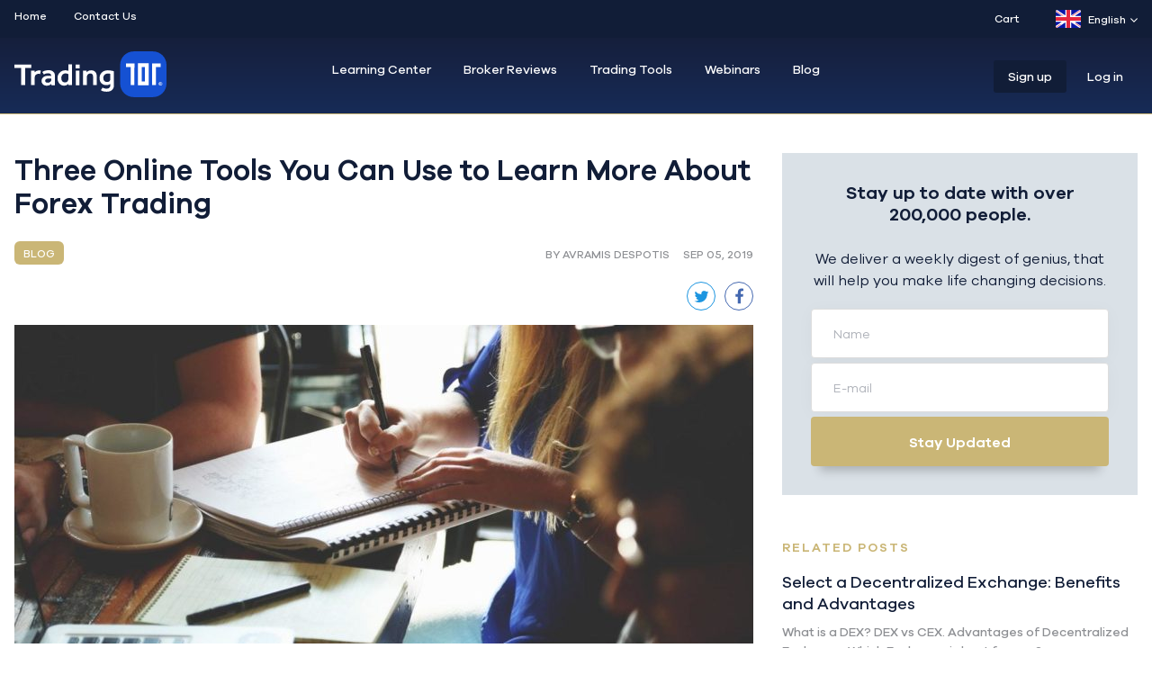

--- FILE ---
content_type: text/html; charset=UTF-8
request_url: https://www.trading101.com/blog/three-online-tools-you-can-use-to-learn-more-about-forex-trading
body_size: 15210
content:

<!DOCTYPE html><html xmlns="http://www.w3.org/1999/xhtml" lang="en"><head><link rel="preload" href="/assets/webfonts/fa-solid-900.woff2" as="font" type="font/woff2" crossorigin /><link rel="preload" href="/assets/fonts/GalanoGrotesque.woff2" as="font" type="font/woff2" crossorigin /><link rel="preload" href="/assets/fonts/GalanoGrotesqueMedium.woff2" as="font" type="font/woff2" crossorigin /><link rel="preload" href="/assets/fonts/GalanoGrotesqueSemiBold.woff2" as="font" type="font/woff2" crossorigin /><meta charset="utf-8"/><meta name="viewport" content="width=device-width, initial-scale=1, maximum-scale=2"><link rel="home" href="https://www.trading101.com/"/><link rel="apple-touch-icon" sizes="57x57" href="https://www.trading101.com/assets/favicon/xapple-icon-57x57.png.pagespeed.ic.vQ8Ght9A2P.webp"><link rel="apple-touch-icon" sizes="60x60" href="https://www.trading101.com/assets/favicon/xapple-icon-60x60.png.pagespeed.ic.jVcNBGEhfD.webp"><link rel="apple-touch-icon" sizes="72x72" href="https://www.trading101.com/assets/favicon/xapple-icon-72x72.png.pagespeed.ic.WeYmUms69M.webp"><link rel="apple-touch-icon" sizes="76x76" href="https://www.trading101.com/assets/favicon/xapple-icon-76x76.png.pagespeed.ic.27Y_Igtv3g.webp"><link rel="apple-touch-icon" sizes="114x114" href="https://www.trading101.com/assets/favicon/xapple-icon-114x114.png.pagespeed.ic.hTZVcP22Ta.webp"><link rel="apple-touch-icon" sizes="120x120" href="https://www.trading101.com/assets/favicon/xapple-icon-120x120.png.pagespeed.ic.Qvo0jQhlkq.webp"><link rel="apple-touch-icon" sizes="144x144" href="https://www.trading101.com/assets/favicon/xapple-icon-144x144.png.pagespeed.ic.47-H3fRhoz.webp"><link rel="apple-touch-icon" sizes="152x152" href="https://www.trading101.com/assets/favicon/xapple-icon-152x152.png.pagespeed.ic.7amAMwVxPp.webp"><link rel="apple-touch-icon" sizes="180x180" href="https://www.trading101.com/assets/favicon/xapple-icon-180x180.png.pagespeed.ic.wFt2d7TqH-.webp"><link rel="icon" type="image/png" sizes="192x192" href="https://www.trading101.com/assets/favicon/xandroid-icon-192x192.png.pagespeed.ic.iABRZaWqyP.webp"><link rel="icon" type="image/png" sizes="32x32" href="https://www.trading101.com/assets/favicon/xfavicon-32x32.png.pagespeed.ic.jp7bmslKmd.webp"><link rel="icon" type="image/png" sizes="96x96" href="https://www.trading101.com/assets/favicon/xfavicon-96x96.png.pagespeed.ic.Q5f2Lx-DTM.webp"><link rel="icon" type="image/png" sizes="16x16" href="https://www.trading101.com/assets/favicon/xfavicon-16x16.png.pagespeed.ic.ZUV3OBHBGW.webp"><meta name="msapplication-TileColor" content="#ffffff"><meta name="msapplication-TileImage" content="https://www.trading101.com/assets/favicon/ms-icon-144x144.png"><meta name="theme-color" content="#ffffff"><title>Trading 101 | Three Online Tools You Can Use to Learn More About Forex Trading</title>
<script type="46927e04f71491e5a3eceb90-text/javascript">window.dataLayer=window.dataLayer||[];function gtag(){dataLayer.push(arguments)};gtag('js',new Date());gtag('config','UA-108149053-1',{'send_page_view':true,'anonymize_ip':true,'link_attribution':true,'allow_display_features':true});gtag('config','AW-830767527',{'send_page_view':true});</script>
<script type="46927e04f71491e5a3eceb90-text/javascript">dl=[];(function(w,d,s,l,i){w[l]=w[l]||[];w[l].push({'gtm.start':new Date().getTime(),event:'gtm.js'});var f=d.getElementsByTagName(s)[0],j=d.createElement(s),dl=l!='dataLayer'?'&l='+l:'';j.async=true;j.src='//www.googletagmanager.com/gtm.js?id='+i+dl;f.parentNode.insertBefore(j,f);})(window,document,'script','dl','GTM-WPF9MLB');</script><meta name="generator" content="SEOmatic">
<meta name="keywords" content="online tools, learn more, Forex trading, Webinars, ebooks, video lessons, better future">
<meta name="description" content="Do you want to learn more about FX trading? There are online tools you can conveniently use to learn FX trading. Let’s look at three good tools.">
<meta name="referrer" content="no-referrer-when-downgrade">
<meta name="robots" content="all">
<meta content="https://www.facebook.com/Trading101com" property="fb:profile_id">
<meta content="en_EN" property="og:locale">
<meta content="it_IT" property="og:locale:alternate">
<meta content="ar_AR" property="og:locale:alternate">
<meta content="ru_RU" property="og:locale:alternate">
<meta content="nl_NL" property="og:locale:alternate">
<meta content="hu_HU" property="og:locale:alternate">
<meta content="ms_MS" property="og:locale:alternate">
<meta content="el_EL" property="og:locale:alternate">
<meta content="id_ID" property="og:locale:alternate">
<meta content="pl_PL" property="og:locale:alternate">
<meta content="es_ES" property="og:locale:alternate">
<meta content="tr_TR" property="og:locale:alternate">
<meta content="de_DE" property="og:locale:alternate">
<meta content="ja_JA" property="og:locale:alternate">
<meta content="Trading 101" property="og:site_name">
<meta content="website" property="og:type">
<meta content="https://trading101.com/blog/three-online-tools-you-can-use-to-learn-more-about-forex-trading" property="og:url">
<meta content="Trading 101 | Three Online Tools You Can Use to Learn More About Forex Trading" property="og:title">
<meta content="Do you want to learn more about FX trading? There are online tools you can conveniently use to learn FX trading. Let’s look at three good tools." property="og:description">
<meta content="https://trading101.com/uploads/user-photos/_1200x630_crop_center-center_82_none/people-woman-coffee-meeting.jpg?mtime=1540780471" property="og:image">
<meta content="1200" property="og:image:width">
<meta content="630" property="og:image:height">
<meta content="Trading 101 Blog" property="og:image:alt">
<meta content="https://www.facebook.com/Trading101com" property="og:see_also">
<meta content="https://www.twitter.com/Trading101com" property="og:see_also">
<meta name="twitter:card" content="summary_large_image">
<meta name="twitter:site" content="@https://www.twitter.com/Trading101com">
<meta name="twitter:creator" content="@https://www.twitter.com/Trading101com">
<meta name="twitter:title" content="Trading 101 | Three Online Tools You Can Use to Learn More About Forex Trading">
<meta name="twitter:description" content="Do you want to learn more about FX trading? There are online tools you can conveniently use to learn FX trading. Let’s look at three good tools.">
<meta name="twitter:image" content="https://trading101.com/uploads/user-photos/_800x418_crop_center-center_82_none/people-woman-coffee-meeting.jpg?mtime=1540780471">
<meta name="twitter:image:width" content="800">
<meta name="twitter:image:height" content="800">
<meta name="twitter:image:alt" content="Trading 101 Blog">
<link href="https://trading101.com/blog/three-online-tools-you-can-use-to-learn-more-about-forex-trading" rel="canonical">
<link href="https://trading101.com" rel="home">
<link href="https://trading101.com/it/blog/three-online-tools-you-can-use-to-learn-more-about-forex-trading" rel="alternate" hreflang="it">
<link href="https://trading101.com/ar/blog/three-online-tools-you-can-use-to-learn-more-about-forex-trading" rel="alternate" hreflang="ar">
<link href="https://trading101.com/ru/blog/three-online-tools-you-can-use-to-learn-more-about-forex-trading" rel="alternate" hreflang="ru">
<link href="https://trading101.com/nl/blog/three-online-tools-you-can-use-to-learn-more-about-forex-trading" rel="alternate" hreflang="nl">
<link href="https://trading101.com/hu/blog/three-online-tools-you-can-use-to-learn-more-about-forex-trading" rel="alternate" hreflang="hu">
<link href="https://trading101.com/ms/blog/three-online-tools-you-can-use-to-learn-more-about-forex-trading" rel="alternate" hreflang="ms">
<link href="https://trading101.com/el/blog/three-online-tools-you-can-use-to-learn-more-about-forex-trading" rel="alternate" hreflang="el">
<link href="https://trading101.com/id/blog/three-online-tools-you-can-use-to-learn-more-about-forex-trading" rel="alternate" hreflang="id">
<link href="https://trading101.com/pl/blog/three-online-tools-you-can-use-to-learn-more-about-forex-trading" rel="alternate" hreflang="pl">
<link href="https://trading101.com/es/blog/three-online-tools-you-can-use-to-learn-more-about-forex-trading" rel="alternate" hreflang="es">
<link href="https://trading101.com/th/blog/three-online-tools-you-can-use-to-learn-more-about-forex-trading" rel="alternate" hreflang="tr">
<link href="https://trading101.com/de/blog/three-online-tools-you-can-use-to-learn-more-about-forex-trading" rel="alternate" hreflang="de">
<link href="https://trading101.com/ja/blog/three-online-tools-you-can-use-to-learn-more-about-forex-trading" rel="alternate" hreflang="ja">
<link href="https://trading101.com/blog/three-online-tools-you-can-use-to-learn-more-about-forex-trading" rel="alternate" hreflang="x-default">
<link href="https://trading101.com/blog/three-online-tools-you-can-use-to-learn-more-about-forex-trading" rel="alternate" hreflang="en">
<link href="/assets/css/slick.css?v=1768882677" rel="stylesheet" media="all">
<link href="/assets/css/slick-theme.css?v=1768882677" rel="stylesheet" media="all">
<link href="/assets/css/main.css?v=3" rel="stylesheet" media="all"></head><body class="page-blog/three-online-tools-you-can-use-to-learn-more-about-forex-trading"><script async src="//www.googletagmanager.com/gtag/js?id=UA-108149053-1" type="46927e04f71491e5a3eceb90-text/javascript"></script> <noscript><iframe src="//www.googletagmanager.com/ns.html?id=GTM-WPF9MLB" height="0" width="0" style="display:none;visibility:hidden"></iframe></noscript><div class="wrapper relative bg-pale-grey" id="wrapper" data-id="" data-username="" data-user-group="" data-language="en"> <script type="46927e04f71491e5a3eceb90-text/javascript">function getCountry(){return"US";}</script> <div id="poppu_GT041021" data-id="poppu_GT041021" class="popup-overlay-notification US popup-overlay fixed  show-background w-full z-40" style="top: 0px; left: 0px; bottom: 0px;"><div class="popup-box bg-white overflow-hidden shadow-md-3"><figure class="popup-box-img relative bg-azul"><div class="fixed close-popup cursor-pointer" style="top: 5px; right: 5px;">
<svg xmlns="http://www.w3.org/2000/svg" width="13" height="13" viewBox="0 0 13 13">
<path fill="#ffffff" fill-rule="evenodd" d="M1.057 1.336a.966.966 0 0 0 0 1.36L4.861 6.5l-3.804 3.804a.966.966 0 0 0 0 1.36l.279.279a.966.966 0 0 0 1.36 0L6.5 8.139l3.804 3.804a.966.966 0 0 0 1.36 0l.279-.279a.967.967 0 0 0 0-1.36L8.139 6.5l3.804-3.804a.966.966 0 0 0 0-1.36l-.279-.279a.966.966 0 0 0-1.36 0L6.5 4.861 2.696 1.057a.967.967 0 0 0-1.36 0l-.279.279z"/>
</svg></div>
<a href="https://www.genetrade.com/members/open-real-account-1001" class="btn block float-left font-default-m box-shadow" target="_blank">
<img src="/uploads/images/_popupNotificationOnlyImage/xOpen-an-account-Genetrade.png.pagespeed.ic.n_95sBlgFS.webp" title="Open an account Genetrade" alt="Open an account Genetrade">
</a></figure></div></div><header class="pb-15 header-menu"><div class="hidden sm:block mb-15 pt-11 pb-11 bg-dark-slate-blue"><div class="container mx-auto flex"><div class="grid-cell w-1/2"><nav class="top-nav"><ul class="flex font-default-m text-xs"><li><a class="text-white hover:text-yellow-trading" href="/">Home</a></li><li><a class="text-white hover:text-yellow-trading" href="https://www.trading101.com/contact-us">Contact Us</a></li></ul></nav></div><div class="grid-cell w-1/2"><div class="ml-20 float-right"><div class="ml-20 float-right"><div class="dropdown-menu-trigger relative float-right sm-lang"><div class="mb-0 font-default-m text-xs text-white hover:text-yellow-trading flex items-center cursor-default">
<svg xmlns="http://www.w3.org/2000/svg" xmlns:xlink="http://www.w3.org/1999/xlink" width="28px" height="20px" viewBox="0 0 28 20" version="1.1">
<defs>
<rect id="ejzdzcjklm-path-1" x="0" y="0" width="28" height="20" rx="2"></rect>
</defs>
<g id="ejzdzcjklm-Page-1" stroke="none" stroke-width="1" fill="none" fill-rule="evenodd">
<g id="ejzdzcjklm-Flags" transform="translate(-124.000000, -316.000000)">
<g id="ejzdzcjklm-GB" transform="translate(124.000000, 316.000000)">
<mask id="ejzdzcjklm-mask-2" fill="white">
<use xlink:href="#ejzdzcjklm-path-1"></use>
</mask>
<use id="ejzdzcjklm-Mask" fill="#FFFFFF" xlink:href="#ejzdzcjklm-path-1"></use>
<rect id="ejzdzcjklm-Mask-Copy" fill="#0A17A7" mask="url(#ejzdzcjklm-mask-2)" x="0" y="0" width="28" height="20"></rect>
<path d="M6.67374124,13.3333333 L0,13.3333333 L0,6.66666667 L6.67374124,6.66666667 L-2.77365027,0.29432063 L-1.2824692,-1.91644623 L10.6666667,6.14334768 L10.6666667,-1.33333333 L17.3333333,-1.33333333 L17.3333333,6.14334768 L29.2824692,-1.91644623 L30.7736503,0.29432063 L21.3262588,6.66666667 L28,6.66666667 L28,13.3333333 L21.3262588,13.3333333 L30.7736503,19.7056794 L29.2824692,21.9164462 L17.3333333,13.8566523 L17.3333333,21.3333333 L10.6666667,21.3333333 L10.6666667,13.8566523 L-1.2824692,21.9164462 L-2.77365027,19.7056794 L6.67374124,13.3333333 Z" id="ejzdzcjklm-Rectangle-2" fill="#FFFFFF" mask="url(#ejzdzcjklm-mask-2)"></path>
<path d="M18.6679688,6.33219401 L31.3333333,-2" id="ejzdzcjklm-Line" stroke="#DB1F35" stroke-width="0.666666667" stroke-linecap="round" mask="url(#ejzdzcjklm-mask-2)"></path>
<path d="M20.0127767,21.3503418 L31.3666178,13.6975098" id="ejzdzcjklm-Line-Copy-2" stroke="#DB1F35" stroke-width="0.666666667" stroke-linecap="round" mask="url(#ejzdzcjklm-mask-2)" transform="translate(25.689697, 17.523926) scale(1, -1) translate(-25.689697, -17.523926) "></path>
<path d="M8.00553385,6.31046549 L-3.83748372,-1.67097982" id="ejzdzcjklm-Line-Copy" stroke="#DB1F35" stroke-width="0.666666667" stroke-linecap="round" mask="url(#ejzdzcjklm-mask-2)"></path>
<path d="M9.29003906,22.3104655 L-3.83748372,13.6048991" id="ejzdzcjklm-Line-Copy-3" stroke="#DB1F35" stroke-width="0.666666667" stroke-linecap="round" mask="url(#ejzdzcjklm-mask-2)" transform="translate(2.726278, 17.957682) scale(1, -1) translate(-2.726278, -17.957682) "></path>
<polygon id="ejzdzcjklm-Rectangle-2-Copy-3" fill="#E6273E" mask="url(#ejzdzcjklm-mask-2)" points="0 12 12 12 12 20 16 20 16 12 28 12 28 8 16 8 16 0 12 0 12 8 0 8"></polygon>
</g>
</g>
</g>
</svg><span class="ml-8 mr-5">
English
</span><div class="arrow-down">
<svg xmlns="http://www.w3.org/2000/svg" width="11" height="7" viewBox="0 0 11 7">
<path fill="#888" fill-rule="evenodd" d="M5.462 6.896l-.478-.495L0 1.243.956.184l4.506 4.663L9.97.184l.956 1.06L5.94 6.4z"/>
</svg></div></div><div class="dropdown-menu absolute pt-10 font-default-m text-sm z-40"><ul class="bg-white text-dark-grey shadow-md-3 overflow-hidden 14"><li class="hover:bg-white-two border-b border-solid border-pale-grey-two hover:text-yellow-trading ">
<a href="/ja/blog/three-online-tools-you-can-use-to-learn-more-about-forex-trading" class="block p-10 pl-15 pr-32 flex">
<svg xmlns="http://www.w3.org/2000/svg" xmlns:xlink="http://www.w3.org/1999/xlink" width="28px" height="20px" viewBox="0 0 28 20" version="1.1">
<defs>
<rect id="btiwarxcqs-path-1" x="0" y="0" width="28" height="20" rx="2"></rect>
<linearGradient x1="50%" y1="0%" x2="50%" y2="100%" id="btiwarxcqs-linearGradient-3">
<stop stop-color="#D81441" offset="0%"></stop>
<stop stop-color="#BB0831" offset="100%"></stop>
</linearGradient>
</defs>
<g id="btiwarxcqs-Page-1" stroke="none" stroke-width="1" fill="none" fill-rule="evenodd">
<g id="btiwarxcqs-Flags" transform="translate(-124.000000, -460.000000)">
<g id="btiwarxcqs-JP" transform="translate(124.000000, 460.000000)">
<mask id="btiwarxcqs-mask-2" fill="white">
<use xlink:href="#btiwarxcqs-path-1"></use>
</mask>
<g id="btiwarxcqs-Mask">
<use fill="#FFFFFF" fill-rule="evenodd" xlink:href="#btiwarxcqs-path-1"></use>
<rect stroke="#F5F5F5" stroke-width="0.5" x="0.25" y="0.25" width="27.5" height="19.5" rx="2"></rect>
</g>
<circle id="btiwarxcqs-Oval-9" fill="url(#btiwarxcqs-linearGradient-3)" mask="url(#btiwarxcqs-mask-2)" cx="14" cy="10" r="6"></circle>
</g>
</g>
</g>
</svg>Japanese
</a></li><li class="hover:bg-white-two border-b border-solid border-pale-grey-two hover:text-yellow-trading ">
<a href="/de/blog/three-online-tools-you-can-use-to-learn-more-about-forex-trading" class="block p-10 pl-15 pr-32 flex">
<svg xmlns="http://www.w3.org/2000/svg" xmlns:xlink="http://www.w3.org/1999/xlink" width="28px" height="20px" viewBox="0 0 28 20" version="1.1">
<defs>
<rect id="jukypnnwxc-path-1" x="0" y="0" width="28" height="20" rx="2"></rect>
<rect id="jukypnnwxc-path-3" x="0" y="6.66666667" width="28" height="6.66666667"></rect>
<filter x="-5.4%" y="-22.5%" width="110.7%" height="145.0%" filterUnits="objectBoundingBox" id="jukypnnwxc-filter-4">
<feMorphology radius="0.5" operator="dilate" in="SourceAlpha" result="shadowSpreadOuter1"></feMorphology>
<feOffset dx="0" dy="0" in="shadowSpreadOuter1" result="shadowOffsetOuter1"></feOffset>
<feColorMatrix values="0 0 0 0 0   0 0 0 0 0   0 0 0 0 0  0 0 0 0.06 0" type="matrix" in="shadowOffsetOuter1"></feColorMatrix>
</filter>
<rect id="jukypnnwxc-path-5" x="0" y="13.3333333" width="28" height="6.66666667"></rect>
<filter x="-5.4%" y="-22.5%" width="110.7%" height="145.0%" filterUnits="objectBoundingBox" id="jukypnnwxc-filter-6">
<feMorphology radius="0.5" operator="dilate" in="SourceAlpha" result="shadowSpreadOuter1"></feMorphology>
<feOffset dx="0" dy="0" in="shadowSpreadOuter1" result="shadowOffsetOuter1"></feOffset>
<feColorMatrix values="0 0 0 0 0   0 0 0 0 0   0 0 0 0 0  0 0 0 0.06 0" type="matrix" in="shadowOffsetOuter1"></feColorMatrix>
</filter>
</defs>
<g id="jukypnnwxc-Page-1" stroke="none" stroke-width="1" fill="none" fill-rule="evenodd">
<g id="jukypnnwxc-Flags" transform="translate(-268.000000, -172.000000)">
<g id="jukypnnwxc-DE" transform="translate(268.000000, 172.000000)">
<mask id="jukypnnwxc-mask-2" fill="white">
<use xlink:href="#jukypnnwxc-path-1"></use>
</mask>
<use id="jukypnnwxc-Mask" fill="#FFFFFF" xlink:href="#jukypnnwxc-path-1"></use>
<rect id="jukypnnwxc-Rectangle-2" fill="#262626" mask="url(#jukypnnwxc-mask-2)" x="0" y="0" width="28" height="6.66666667"></rect>
<g id="jukypnnwxc-Rectangle-2" mask="url(#jukypnnwxc-mask-2)">
<use fill="black" fill-opacity="1" filter="url(#jukypnnwxc-filter-4)" xlink:href="#jukypnnwxc-path-3"></use>
<use fill="#F01515" fill-rule="evenodd" xlink:href="#jukypnnwxc-path-3"></use>
</g>
<g id="jukypnnwxc-Rectangle-2" mask="url(#jukypnnwxc-mask-2)">
<use fill="black" fill-opacity="1" filter="url(#jukypnnwxc-filter-6)" xlink:href="#jukypnnwxc-path-5"></use>
<use fill="#FFD521" fill-rule="evenodd" xlink:href="#jukypnnwxc-path-5"></use>
</g>
</g>
</g>
</g>
</svg>German
</a></li><li class="hover:bg-white-two border-b border-solid border-pale-grey-two hover:text-yellow-trading ">
<a href="/tr/blog/three-online-tools-you-can-use-to-learn-more-about-forex-trading" class="block p-10 pl-15 pr-32 flex">
<svg xmlns="http://www.w3.org/2000/svg" xmlns:xlink="http://www.w3.org/1999/xlink" width="28px" height="20px" viewBox="0 0 28 20" version="1.1">
<defs>
<rect id="prhygeiztj-path-1" x="0" y="0" width="28" height="20" rx="2"></rect>
</defs>
<g id="prhygeiztj-Page-1" stroke="none" stroke-width="1" fill="none" fill-rule="evenodd">
<g id="prhygeiztj-Flags" transform="translate(-412.000000, -940.000000)">
<g id="prhygeiztj-TR" transform="translate(412.000000, 940.000000)">
<mask id="prhygeiztj-mask-2" fill="white">
<use xlink:href="#prhygeiztj-path-1"></use>
</mask>
<use id="prhygeiztj-Mask" fill="#FFFFFF" xlink:href="#prhygeiztj-path-1"></use>
<rect id="prhygeiztj-Mask-Copy" fill="#E92434" mask="url(#prhygeiztj-mask-2)" x="0" y="0" width="28" height="20"></rect>
<polygon id="prhygeiztj-Star-8" fill="#FFFFFF" mask="url(#prhygeiztj-mask-2)" points="18.6857803 10.8124704 17.1183529 11.929849 17.6966815 10.093848 16.1496296 8.94842503 18.0744836 8.93109264 18.6857803 7.10580368 19.297077 8.93109264 21.221931 8.94842503 19.6748791 10.093848 20.2532076 11.929849 18.6857803 10.8124704 18.6857803 10.8124704"></polygon>
<path d="M17.4027613,6.31588587 C16.5555329,5.70011138 15.4903254,5.33333333 14.3333333,5.33333333 C11.5719096,5.33333333 9.33333333,7.42267117 9.33333333,10 C9.33333333,12.5773288 11.5719096,14.6666667 14.3333333,14.6666667 C15.4903254,14.6666667 16.5555329,14.2998886 17.4027613,13.6841141 C16.3048507,15.0935058 14.5916202,16 12.6666667,16 C9.35295817,16 6.66666667,13.3137085 6.66666667,10 C6.66666667,6.6862915 9.35295817,4 12.6666667,4 C14.5916202,4 16.3048507,4.90649423 17.4027613,6.31588587 Z" id="prhygeiztj-Oval-41" fill="#FFFFFF" mask="url(#prhygeiztj-mask-2)"></path>
</g>
</g>
</g>
</svg>Turkish
</a></li><li class="hover:bg-white-two border-b border-solid border-pale-grey-two hover:text-yellow-trading ">
<a href="/es/blog/three-online-tools-you-can-use-to-learn-more-about-forex-trading" class="block p-10 pl-15 pr-32 flex">
<svg xmlns="http://www.w3.org/2000/svg" xmlns:xlink="http://www.w3.org/1999/xlink" width="28px" height="20px" viewBox="0 0 28 20" version="1.1">
<defs>
<rect id="fhqmlqqtsn-path-1" x="0" y="0" width="28" height="20" rx="2"></rect>
</defs>
<g id="fhqmlqqtsn-Page-1" stroke="none" stroke-width="1" fill="none" fill-rule="evenodd">
<g id="fhqmlqqtsn-Flags" transform="translate(-220.000000, -220.000000)">
<g id="fhqmlqqtsn-ES" transform="translate(220.000000, 220.000000)">
<mask id="fhqmlqqtsn-mask-2" fill="white">
<use xlink:href="#fhqmlqqtsn-path-1"></use>
</mask>
<use id="fhqmlqqtsn-Mask" fill="#FFFFFF" xlink:href="#fhqmlqqtsn-path-1"></use>
<rect id="fhqmlqqtsn-Rectangle-2" fill="#DD172C" mask="url(#fhqmlqqtsn-mask-2)" x="0" y="0" width="28" height="5.33333333"></rect>
<rect id="fhqmlqqtsn-Rectangle-2" fill="#DD172C" mask="url(#fhqmlqqtsn-mask-2)" x="0" y="14.6666667" width="28" height="5.33333333"></rect>
<rect id="fhqmlqqtsn-Rectangle-2" fill="#FFD133" mask="url(#fhqmlqqtsn-mask-2)" x="0" y="5.33333333" width="28" height="9.33333333"></rect>
<polygon id="fhqmlqqtsn-Rectangle-139-Copy" fill="#FFEDB1" mask="url(#fhqmlqqtsn-mask-2)" points="7.33333333 9.33333333 8.66666667 9.33333333 8.66666667 10 7.33333333 10"></polygon>
<path d="M6.05389181,9.29950349 L6.22118675,11.3070428 C6.26842017,11.8738438 6.76814424,12.3333333 7.33333333,12.3333333 C7.89937132,12.3333333 8.39839994,11.8720026 8.44547992,11.3070428 L8.61277486,9.29950349 C8.62723547,9.12597611 8.50798852,9 8.32545026,9 L6.34121641,9 C6.16543785,9 6.04000832,9.13290166 6.05389181,9.29950349 Z" id="fhqmlqqtsn-Rectangle-137" stroke="#A41517" stroke-width="0.666666667" mask="url(#fhqmlqqtsn-mask-2)"></path>
<polygon id="fhqmlqqtsn-Rectangle-139" fill="#A41517" mask="url(#fhqmlqqtsn-mask-2)" points="6 10 8.66666667 10 8.66666667 10.6666667 8 10.6666667 7.33333333 12 6.66666667 10.6666667 6 10.6666667"></polygon>
<rect id="fhqmlqqtsn-Rectangle-135" fill="#A41517" mask="url(#fhqmlqqtsn-mask-2)" x="4" y="8" width="1.33333333" height="4.66666667"></rect>
<rect id="fhqmlqqtsn-Rectangle-135-Copy" fill="#A41517" mask="url(#fhqmlqqtsn-mask-2)" x="9.33333333" y="8" width="1.33333333" height="4.66666667"></rect>
<path d="M6,7.33333333 C6,6.9651435 6.30590057,6.66666667 6.6729126,6.66666667 L7.99375407,6.66666667 C8.36539343,6.66666667 8.66666667,6.96257655 8.66666667,7.33333333 L8.66666667,7.6635437 C8.66666667,7.84936338 8.52329508,8 8.33968099,8 L6.32698568,8 C6.14639647,8 6,7.85730998 6,7.6635437 L6,7.33333333 Z" id="fhqmlqqtsn-Rectangle-138" fill="#A41517" mask="url(#fhqmlqqtsn-mask-2)"></path>
</g>
</g>
</g>
</svg>Spanish
</a></li><li class="hover:bg-white-two border-b border-solid border-pale-grey-two hover:text-yellow-trading ">
<a href="/pl/blog/three-online-tools-you-can-use-to-learn-more-about-forex-trading" class="block p-10 pl-15 pr-32 flex">
<svg xmlns="http://www.w3.org/2000/svg" xmlns:xlink="http://www.w3.org/1999/xlink" width="28px" height="20px" viewBox="0 0 28 20" version="1.1">
<defs>
<linearGradient x1="50%" y1="0%" x2="50%" y2="100%" id="kcnzzblqet-linearGradient-1">
<stop stop-color="#FFFFFF" offset="0%"></stop>
<stop stop-color="#F0F0F0" offset="100%"></stop>
</linearGradient>
<rect id="kcnzzblqet-path-2" x="0" y="0" width="28" height="20" rx="2"></rect>
</defs>
<g id="kcnzzblqet-Page-1" stroke="none" stroke-width="1" fill="none" fill-rule="evenodd">
<g id="kcnzzblqet-Flags" transform="translate(-364.000000, -748.000000)">
<g id="kcnzzblqet-PL" transform="translate(364.000000, 748.000000)">
<mask id="kcnzzblqet-mask-3" fill="white">
<use xlink:href="#kcnzzblqet-path-2"></use>
</mask>
<g id="kcnzzblqet-Mask">
<use fill="#FFFFFF" fill-rule="evenodd" xlink:href="#kcnzzblqet-path-2"></use>
<rect stroke="#F5F5F5" stroke-width="0.5" x="0.25" y="0.25" width="27.5" height="19.5" rx="2"></rect>
</g>
<rect id="kcnzzblqet-Rectangle-2" fill="#EB2A50" mask="url(#kcnzzblqet-mask-3)" x="0" y="9.33333333" width="28" height="10.6666667"></rect>
</g>
</g>
</g>
</svg>Polish
</a></li><li class="hover:bg-white-two border-b border-solid border-pale-grey-two hover:text-yellow-trading ">
<a href="/id/blog/three-online-tools-you-can-use-to-learn-more-about-forex-trading" class="block p-10 pl-15 pr-32 flex">
<svg xmlns="http://www.w3.org/2000/svg" xmlns:xlink="http://www.w3.org/1999/xlink" width="28px" height="20px" viewBox="0 0 28 20" version="1.1">
<defs>
<linearGradient x1="50%" y1="0%" x2="50%" y2="100%" id="dnreqvcmrk-linearGradient-1">
<stop stop-color="#FFFFFF" offset="0%"></stop>
<stop stop-color="#F0F0F0" offset="100%"></stop>
</linearGradient>
<rect id="dnreqvcmrk-path-2" x="0" y="0" width="28" height="20" rx="2"></rect>
</defs>
<g id="dnreqvcmrk-Page-1" stroke="none" stroke-width="1" fill="none" fill-rule="evenodd">
<g id="dnreqvcmrk-Flags" transform="translate(-28.000000, -412.000000)">
<g id="dnreqvcmrk-ID" transform="translate(28.000000, 412.000000)">
<mask id="dnreqvcmrk-mask-3" fill="white">
<use xlink:href="#dnreqvcmrk-path-2"></use>
</mask>
<g id="dnreqvcmrk-Mask">
<use fill="#FFFFFF" fill-rule="evenodd" xlink:href="#dnreqvcmrk-path-2"></use>
<rect stroke="#F5F5F5" stroke-width="0.5" x="0.25" y="0.25" width="27.5" height="19.5" rx="2"></rect>
</g>
<rect id="dnreqvcmrk-Rectangle-2" fill="#E12237" mask="url(#dnreqvcmrk-mask-3)" x="0" y="0" width="28" height="10.6666667"></rect>
</g>
</g>
</g>
</svg>Indonesian
</a></li><li class="hover:bg-white-two border-b border-solid border-pale-grey-two hover:text-yellow-trading ">
<a href="/el/blog/three-online-tools-you-can-use-to-learn-more-about-forex-trading" class="block p-10 pl-15 pr-32 flex">
<svg xmlns="http://www.w3.org/2000/svg" xmlns:xlink="http://www.w3.org/1999/xlink" width="28px" height="20px" viewBox="0 0 28 20" version="1.1">
<defs>
<rect id="phiiafkdmn-path-1" x="0" y="0" width="28" height="20" rx="2"></rect>
</defs>
<g id="phiiafkdmn-Page-1" stroke="none" stroke-width="1" fill="none" fill-rule="evenodd">
<g id="phiiafkdmn-Flags" transform="translate(-364.000000, -316.000000)">
<g id="phiiafkdmn-GR" transform="translate(364.000000, 316.000000)">
<mask id="phiiafkdmn-mask-2" fill="white">
<use xlink:href="#phiiafkdmn-path-1"></use>
</mask>
<g id="phiiafkdmn-Mask">
<use fill="#FFFFFF" fill-rule="evenodd" xlink:href="#phiiafkdmn-path-1"></use>
<rect stroke="#F5F5F5" stroke-width="0.5" x="0.25" y="0.25" width="27.5" height="19.5" rx="2"></rect>
</g>
<path d="M13.3333333,13.3333333 L8,13.3333333 L8,8 L13.3333333,8 L13.3333333,10.6666667 L28,10.6666667 L28,13.3333333 L13.3333333,13.3333333 Z M13.3333333,0 L28,0 L28,2.66666667 L13.3333333,2.66666667 L13.3333333,5.33333333 L8,5.33333333 L8,0 L13.3333333,0 Z M0,0 L5.33333333,0 L5.33333333,5.33333333 L0,5.33333333 L0,0 Z M13.3333333,5.33333333 L28,5.33333333 L28,8 L13.3333333,8 L13.3333333,5.33333333 Z M0,16 L28,16 L28,18.6666667 L0,18.6666667 L0,16 Z M0,8 L5.33333333,8 L5.33333333,13.3333333 L0,13.3333333 L0,8 Z" id="phiiafkdmn-Rectangle-537" fill="#1C6DC1" mask="url(#phiiafkdmn-mask-2)"></path>
</g>
</g>
</g>
</svg>Greek
</a></li><li class="hover:bg-white-two border-b border-solid border-pale-grey-two hover:text-yellow-trading ">
<a href="/ms/blog/three-online-tools-you-can-use-to-learn-more-about-forex-trading" class="block p-10 pl-15 pr-32 flex">
<svg xmlns="http://www.w3.org/2000/svg" xmlns:xlink="http://www.w3.org/1999/xlink" width="28px" height="20px" viewBox="0 0 28 20" version="1.1">
<defs>
<rect id="yzcpgllpob-path-1" x="0" y="0" width="28" height="20" rx="2"></rect>
<path d="M0,4.66666667 L3.43775544e-17,1.33245595 C1.53913554e-17,0.59656085 0.591622194,0 1.33307666,0 L5.33359001,0 C6.06982792,0 6.66666667,0.587946256 6.66666667,1.33245595 L6.66666667,4.66666667 C6.66666667,8 3.33333333,9.33333333 3.33333333,9.33333333 C3.33333333,9.33333333 0,8 0,4.66666667 Z" id="yzcpgllpob-path-3"></path>
<path d="M4.66666667,4 L0,0 L0.666666667,0 L5.33333333,3.33333333 L6.66666667,3.33333333 L12,0 L12,0.333333333 C12,0.51742825 11.8846436,0.749064128 11.7220542,0.865199407 L7.33333333,4 L7.33333333,5.33333333 L11.7490997,9.11827596 C11.8876681,9.23704887 11.8453776,9.33333333 11.6666667,9.33333333 L11.6666667,9.33333333 C11.4825718,9.33333333 11.2179769,9.25093587 11.0553875,9.13480059 L6.66666667,6 L5.33333333,6 L0,9.33333333 L0,8.66666667 L4.66666667,5.33333333 L4.66666667,4 Z" id="yzcpgllpob-path-5"></path>
</defs>
<g id="yzcpgllpob-Page-1" stroke="none" stroke-width="1" fill="none" fill-rule="evenodd">
<g id="yzcpgllpob-Flags" transform="translate(-892.000000, -604.000000)">
<g id="yzcpgllpob-MS" transform="translate(892.000000, 604.000000)">
<mask id="yzcpgllpob-mask-2" fill="white">
<use xlink:href="#yzcpgllpob-path-1"></use>
</mask>
<use id="yzcpgllpob-Mask" fill="#FFFFFF" xlink:href="#yzcpgllpob-path-1"></use>
<rect id="yzcpgllpob-Mask-Copy" fill="#07319C" mask="url(#yzcpgllpob-mask-2)" x="0" y="0" width="28" height="20"></rect>
<g id="yzcpgllpob-Rectangle-1105" mask="url(#yzcpgllpob-mask-2)">
<g transform="translate(17.333333, 5.333333)">
<mask id="yzcpgllpob-mask-4" fill="white">
<use xlink:href="#yzcpgllpob-path-3"></use>
</mask>
<use id="yzcpgllpob-Mask" stroke="none" fill="#08B9D6" fill-rule="evenodd" xlink:href="#yzcpgllpob-path-3"></use>
<polygon id="yzcpgllpob-Rectangle-1106" stroke="none" fill="#A63D09" fill-rule="evenodd" mask="url(#yzcpgllpob-mask-4)" points="3.19744231e-14 6.66666667 6.66666667 6.66666667 6.66666667 9.33333333 4 9.33333333 2.66666667 9.33333333 6.39488462e-14 9.33333333"></polygon>
<path d="M4,2.66666667 L5.33333333,2.66666667 L5.33333333,4 L4,4 L4,6.66666667 L2.66666667,6.66666667 L2.66666667,4 L1.33333333,4 L1.33333333,2.66666667 L2.66666667,2.66666667 L2.66666667,1.33333333 L4,1.33333333 L4,2.66666667 Z" id="yzcpgllpob-Rectangle-1106" stroke="none" fill="#262626" fill-rule="evenodd" mask="url(#yzcpgllpob-mask-4)"></path>
</g>
</g>
<g id="yzcpgllpob-Rectangle-36" mask="url(#yzcpgllpob-mask-2)">
<use fill="#DB1E36" fill-rule="evenodd" xlink:href="#yzcpgllpob-path-5"></use>
<path stroke="#FFFFFF" stroke-width="0.666666667" d="M4.33333333,4.15331164 L-0.901085803,-0.333333333 L0.666666667,-0.333333333 L0.860412731,-0.27124449 L5.44015502,3 L6.57106792,3 L12.3333333,-0.601415881 L12.3333333,0.333333333 C12.3333333,0.628978368 12.1628101,0.960008269 11.9158002,1.1364439 L7.66666667,4.1715393 L7.66666667,5.18002169 L11.9660302,8.86519043 C12.3427037,9.18805344 12.1509712,9.66666667 11.6666667,9.66666667 C11.4092185,9.66666667 11.0776031,9.56030345 10.8616414,9.40604508 L6.55984498,6.33333333 L5.42893208,6.33333333 L-0.333333333,9.93474921 L-0.333333333,8.49512737 L4.33333333,5.16179403 L4.33333333,4.15331164 Z"></path>
</g>
<path d="M0,3.33333333 L0,6 L4.66666667,6 L4.66666667,9.33948135 C4.66666667,9.70427573 4.97256724,10 5.33957926,10 L6.66042074,10 C7.0320601,10 7.33333333,9.69934988 7.33333333,9.33948135 L7.33333333,6 L11.9911963,6 C12.3642483,6 12.6666667,5.69409943 12.6666667,5.3270874 L12.6666667,4.00624593 C12.6666667,3.63460657 12.3646425,3.33333333 11.9911963,3.33333333 L7.33333333,3.33333333 L7.33333333,0 L4.66666667,0 L4.66666667,3.33333333 L0,3.33333333 Z" id="yzcpgllpob-Rectangle-2" fill="#FFFFFF" mask="url(#yzcpgllpob-mask-2)"></path>
<polygon id="yzcpgllpob-Rectangle-36" fill="#DB1E36" mask="url(#yzcpgllpob-mask-2)" points="0 4 5.33333333 4 5.33333333 3.33333333 5.33333333 0 6.66666667 0 6.66666667 3.33333333 6.66666667 4 12 4 12 5.33333333 6.66666667 5.33333333 6.66666667 6 6.66666667 9.33333333 5.33333333 9.33333333 5.33333333 6 5.33333333 5.33333333 0 5.33333333"></polygon>
</g>
</g>
</g>
</svg>Malay
</a></li><li class="hover:bg-white-two border-b border-solid border-pale-grey-two hover:text-yellow-trading ">
<a href="/hu/blog/three-online-tools-you-can-use-to-learn-more-about-forex-trading" class="block p-10 pl-15 pr-32 flex">
<svg xmlns="http://www.w3.org/2000/svg" xmlns:xlink="http://www.w3.org/1999/xlink" width="28px" height="20px" viewBox="0 0 28 20" version="1.1">
<defs>
<rect id="aciefnjucb-path-1" x="0" y="0" width="28" height="20" rx="2"></rect>
</defs>
<g id="aciefnjucb-Page-1" stroke="none" stroke-width="1" fill="none" fill-rule="evenodd">
<g id="aciefnjucb-Flags" transform="translate(-172.000000, -364.000000)">
<g id="aciefnjucb-HU" transform="translate(172.000000, 364.000000)">
<mask id="aciefnjucb-mask-2" fill="white">
<use xlink:href="#aciefnjucb-path-1"></use>
</mask>
<g id="aciefnjucb-Mask">
<use fill="#FFFFFF" fill-rule="evenodd" xlink:href="#aciefnjucb-path-1"></use>
<rect stroke="#F5F5F5" stroke-width="0.5" x="0.25" y="0.25" width="27.5" height="19.5" rx="2"></rect>
</g>
<rect id="aciefnjucb-Rectangle-2" fill="#E03D52" mask="url(#aciefnjucb-mask-2)" x="0" y="0" width="28" height="6.66666667"></rect>
<rect id="aciefnjucb-Rectangle-2" fill="#5A9165" mask="url(#aciefnjucb-mask-2)" x="0" y="13.3333333" width="28" height="6.66666667"></rect>
</g>
</g>
</g>
</svg>Hungarian
</a></li><li class="hover:bg-white-two border-b border-solid border-pale-grey-two hover:text-yellow-trading ">
<a href="/nl/blog/three-online-tools-you-can-use-to-learn-more-about-forex-trading" class="block p-10 pl-15 pr-32 flex">
<svg xmlns="http://www.w3.org/2000/svg" xmlns:xlink="http://www.w3.org/1999/xlink" width="28px" height="20px" viewBox="0 0 28 20" version="1.1">
<defs>
<rect id="affhamurik-path-1" x="0" y="0" width="28" height="20" rx="2"></rect>
</defs>
<g id="affhamurik-Page-1" stroke="none" stroke-width="1" fill="none" fill-rule="evenodd">
<g id="affhamurik-Flags" transform="translate(-76.000000, -652.000000)">
<g id="affhamurik-NL" transform="translate(76.000000, 652.000000)">
<mask id="affhamurik-mask-2" fill="white">
<use xlink:href="#affhamurik-path-1"></use>
</mask>
<g id="affhamurik-Mask">
<use fill="#FFFFFF" fill-rule="evenodd" xlink:href="#affhamurik-path-1"></use>
<rect stroke="#F5F5F5" stroke-width="0.5" x="0.25" y="0.25" width="27.5" height="19.5" rx="2"></rect>
</g>
<rect id="affhamurik-Rectangle-2" fill="#CA2B39" mask="url(#affhamurik-mask-2)" x="0" y="0" width="28" height="6.66666667"></rect>
<rect id="affhamurik-Rectangle-2" fill="#2C56A2" mask="url(#affhamurik-mask-2)" x="0" y="13.3333333" width="28" height="6.66666667"></rect>
</g>
</g>
</g>
</svg>Dutch
</a></li><li class="hover:bg-white-two border-b border-solid border-pale-grey-two hover:text-yellow-trading ">
<a href="/ru/blog/three-online-tools-you-can-use-to-learn-more-about-forex-trading" class="block p-10 pl-15 pr-32 flex">
<svg xmlns="http://www.w3.org/2000/svg" xmlns:xlink="http://www.w3.org/1999/xlink" width="28px" height="20px" viewBox="0 0 28 20" version="1.1">
<defs>
<rect id="iuhbevvcma-path-1" x="0" y="0" width="28" height="20" rx="2"></rect>
</defs>
<g id="iuhbevvcma-Page-1" stroke="none" stroke-width="1" fill="none" fill-rule="evenodd">
<g id="iuhbevvcma-Flags" transform="translate(-76.000000, -844.000000)">
<g id="iuhbevvcma-RU" transform="translate(76.000000, 844.000000)">
<mask id="iuhbevvcma-mask-2" fill="white">
<use xlink:href="#iuhbevvcma-path-1"></use>
</mask>
<g id="iuhbevvcma-Mask">
<use fill="#FFFFFF" fill-rule="evenodd" xlink:href="#iuhbevvcma-path-1"></use>
<rect stroke="#F5F5F5" stroke-width="0.5" x="0.25" y="0.25" width="27.5" height="19.5" rx="2"></rect>
</g>
<rect id="iuhbevvcma-Rectangle-2" fill="#0C47B7" mask="url(#iuhbevvcma-mask-2)" x="0" y="6.66666667" width="28" height="6.66666667"></rect>
<rect id="iuhbevvcma-Rectangle-2" fill="#E53B35" mask="url(#iuhbevvcma-mask-2)" x="0" y="13.3333333" width="28" height="6.66666667"></rect>
</g>
</g>
</g>
</svg>Russian
</a></li><li class="hover:bg-white-two border-b border-solid border-pale-grey-two hover:text-yellow-trading ">
<a href="/ar/blog/three-online-tools-you-can-use-to-learn-more-about-forex-trading" class="block p-10 pl-15 pr-32 flex">
<svg xmlns="http://www.w3.org/2000/svg" xmlns:xlink="http://www.w3.org/1999/xlink" width="28pt" height="19pt" viewBox="0 0 28 19" version="1.1">
<g id="iywgjjswpe-surface1">
<rect x="0" y="0" width="28" height="19" style="fill:rgb(0%,47.843137%,23.921569%);fill-opacity:1;stroke:none;"></rect>
<path style=" stroke:none;fill-rule:nonzero;fill:rgb(100%,100%,100%);fill-opacity:1;" d="M 20.328125 9.234375 C 20.164062 9.414062 19.941406 9.59375 19.660156 9.769531 C 19.378906 9.945312 19.027344 10.105469 18.609375 10.25 C 18.1875 10.398438 17.699219 10.519531 17.144531 10.617188 C 16.589844 10.71875 15.953125 10.777344 15.246094 10.804688 C 15.175781 10.996094 15.109375 11.199219 15.039062 11.421875 C 14.96875 11.640625 14.902344 11.878906 14.835938 12.140625 L 14.789062 12.140625 C 14.757812 12.109375 14.730469 12.070312 14.710938 12.023438 C 14.691406 11.976562 14.667969 11.910156 14.652344 11.824219 C 14.683594 11.652344 14.714844 11.480469 14.753906 11.3125 C 14.789062 11.148438 14.828125 10.976562 14.871094 10.804688 C 14.558594 10.804688 14.269531 10.761719 13.996094 10.683594 C 13.976562 11.882812 13.695312 12.984375 13.148438 13.984375 C 12.550781 15.082031 11.308594 15.628906 9.421875 15.628906 C 8.660156 15.628906 8.039062 15.402344 7.558594 14.949219 C 7.074219 14.492188 6.832031 13.921875 6.832031 13.234375 C 6.832031 12.511719 7.164062 11.621094 7.835938 10.570312 L 8.007812 10.636719 C 7.558594 11.484375 7.332031 12.167969 7.332031 12.6875 C 7.332031 12.957031 7.398438 13.203125 7.527344 13.414062 C 7.660156 13.628906 7.84375 13.8125 8.085938 13.960938 C 8.324219 14.113281 8.621094 14.230469 8.96875 14.308594 C 9.316406 14.390625 9.710938 14.429688 10.148438 14.429688 C 10.816406 14.429688 11.4375 14.3125 12.007812 14.078125 C 12.578125 13.847656 12.96875 13.554688 13.175781 13.195312 C 13.363281 12.851562 13.457031 12.339844 13.457031 11.667969 C 13.457031 11.300781 13.402344 10.9375 13.289062 10.574219 C 13.175781 10.214844 13.023438 9.894531 12.828125 9.617188 L 13.328125 8.519531 C 13.433594 8.667969 13.53125 8.832031 13.621094 9.007812 C 13.710938 9.183594 13.78125 9.335938 13.832031 9.457031 C 14.007812 9.539062 14.183594 9.59375 14.359375 9.625 C 14.535156 9.65625 14.722656 9.671875 14.914062 9.671875 C 14.984375 9.671875 15.050781 9.671875 15.125 9.671875 C 15.199219 9.671875 15.273438 9.664062 15.351562 9.652344 C 15.6875 9.089844 16.046875 8.578125 16.433594 8.113281 C 16.820312 7.648438 17.222656 7.242188 17.640625 6.898438 C 18 6.601562 18.347656 6.367188 18.679688 6.203125 C 19.015625 6.035156 19.289062 5.953125 19.5 5.953125 C 19.71875 5.953125 19.929688 5.992188 20.128906 6.078125 C 20.328125 6.160156 20.507812 6.261719 20.664062 6.382812 C 20.816406 6.503906 20.941406 6.628906 21.03125 6.761719 C 21.121094 6.894531 21.167969 7.015625 21.167969 7.121094 C 21.167969 7.375 21.144531 7.605469 21.097656 7.816406 C 21.046875 8.027344 20.984375 8.214844 20.902344 8.386719 C 20.824219 8.558594 20.734375 8.710938 20.636719 8.851562 C 20.535156 8.988281 20.433594 9.117188 20.328125 9.234375 Z M 19.171875 7.183594 C 19.003906 7.183594 18.789062 7.242188 18.53125 7.351562 C 18.273438 7.464844 17.992188 7.621094 17.691406 7.828125 C 17.390625 8.039062 17.082031 8.292969 16.765625 8.601562 C 16.449219 8.90625 16.148438 9.253906 15.863281 9.644531 C 15.96875 9.644531 16.066406 9.640625 16.160156 9.632812 C 16.253906 9.628906 16.363281 9.617188 16.492188 9.605469 C 16.929688 9.574219 17.359375 9.507812 17.78125 9.40625 C 18.203125 9.304688 18.660156 9.160156 19.144531 8.964844 C 19.527344 8.816406 19.835938 8.660156 20.074219 8.496094 C 20.3125 8.335938 20.464844 8.195312 20.53125 8.085938 C 20.457031 7.980469 20.371094 7.875 20.265625 7.765625 C 20.164062 7.65625 20.050781 7.558594 19.929688 7.472656 C 19.808594 7.386719 19.679688 7.316406 19.550781 7.265625 C 19.421875 7.210938 19.292969 7.183594 19.171875 7.183594 Z M 17.539062 4.097656 L 16.894531 5.070312 L 16.027344 4.328125 L 16.664062 3.371094 Z M 17.539062 4.097656 "></path>
</g>
</svg>Arabic
</a></li><li class="hover:bg-white-two border-b border-solid border-pale-grey-two hover:text-yellow-trading ">
<a href="/it/blog/three-online-tools-you-can-use-to-learn-more-about-forex-trading" class="block p-10 pl-15 pr-32 flex">
<svg xmlns="http://www.w3.org/2000/svg" xmlns:xlink="http://www.w3.org/1999/xlink" width="28px" height="20px" viewBox="0 0 28 20" version="1.1">
<defs>
<rect id="fslqcrtkwh-path-1" x="0" y="0" width="28" height="20" rx="2"></rect>
</defs>
<g id="fslqcrtkwh-Page-1" stroke="none" stroke-width="1" fill="none" fill-rule="evenodd">
<g id="fslqcrtkwh-Flags" transform="translate(-364.000000, -412.000000)">
<g id="fslqcrtkwh-IT" transform="translate(364.000000, 412.000000)">
<mask id="fslqcrtkwh-mask-2" fill="white">
<use xlink:href="#fslqcrtkwh-path-1"></use>
</mask>
<g id="fslqcrtkwh-Mask">
<use fill="#FFFFFF" fill-rule="evenodd" xlink:href="#fslqcrtkwh-path-1"></use>
<rect stroke="#F5F5F5" stroke-width="0.5" x="0.25" y="0.25" width="27.5" height="19.5" rx="2"></rect>
</g>
<rect id="fslqcrtkwh-Mask" fill="#E43D4C" mask="url(#fslqcrtkwh-mask-2)" x="18.6666667" y="0" width="9.33333333" height="20"></rect>
<rect id="fslqcrtkwh-Rectangle-2" fill="#1BB65D" mask="url(#fslqcrtkwh-mask-2)" x="0" y="0" width="9.33333333" height="20"></rect>
</g>
</g>
</g>
</svg>Italian
</a></li></ul></div></div></div></div><ul class="flex float-right font-default-m text-xs mt-3"><li class="pr-0"><a class="text-white hover:text-yellow-trading" href="https://www.trading101.com/shop/cart">Cart </a></li></ul></div></div></div><div class="container mx-auto md:flex clearfix pt-20 sm:pt-0"><div class="grid-cell w-1/2 sm:w-full md:w-1/4 float-left sm:float-none ext-left sm:text-center md:text-left">
<a href="https://www.trading101.com/">
<img src="/uploads/images/logo.svg" class="h-35 sm:h-auto" alt="Trading 101">
</a></div><div class="grid-cell w-1/2 block sm:hidden float-left overflow-hidden"><div class="w-28 mt-5 block float-right trigger-popup-menu-overlay">
<img src="/assets/icons/list.svg" alt="List"></div></div><div class="grid-cell md:w-1/2 hidden sm:inline-block menu-trading"><nav class="main-nav hidden sm:block"><ul class="sm:flex justify-center font-default-m text-sm leading-tight text-white"><li><a href="https://www.trading101.com/learning-center" class="  ">Learning Center</a></li><li><a href="https://www.trading101.com/broker-reviews" class="  ">Broker Reviews</a></li><li><a href="https://www.trading101.com/trading-tools" class="  ">Trading Tools</a></li><li><a href="https://www.trading101.com/coming-soon" class="  ">Webinars</a></li><li><a href="https://www.trading101.com/all-posts" class="  ">Blog</a></li></ul></nav></div><div class="grid-cell md:w-1/4 hidden sm:inline-block text-center md:text-right login-buttons-menu"><div class="mt-19 md:mt-0 md:float-right">
<a href="https://www.trading101.com/sign-up" class="btn inline-block h-36 pl-16 pr-16 font-default-m text-sm leading-36 text-center text-white bg-dark-slate-blue rounded mt-10 hover:text-yellow-trading">Sign up</a>
<a href="https://www.trading101.com/log-in" class="btn inline-block h-36 pl-16 pr-16 font-default-m text-sm leading-36 text-center text-white rounded mt-10 hover:bg-gallery hover:text-yellow-trading ml-3">Log in</a></div></div></div></header><div class="popup-menu-overlay fixed text-center pt-50 pb-70" id="popup-menu-overlay"><div class="trigger-popup-menu-overlay absolute cursor-pointer" style="top:20px;right:20px;">
<svg xmlns="http://www.w3.org/2000/svg" width="30" height="30" fill="#111d37"><path d="M12 0c-6.627 0-12 5.373-12 12s5.373 12 12 12 12-5.373 12-12-5.373-12-12-12zm4.151 17.943l-4.143-4.102-4.117 4.159-1.833-1.833 4.104-4.157-4.162-4.119 1.833-1.833 4.155 4.102 4.106-4.16 1.849 1.849-4.1 4.141 4.157 4.104-1.849 1.849z"/></svg></div><div class="clear mb-20"></div><div class="mb-37 dropdown-menu-trigger relative ml-auto mr-auto" style="width:100px;"><div class="mb-0 font-default-m text-xs  flex hover:text-yellow-trading items-center cursor-default dropdown-menu-trigger-desktop">
<svg xmlns="http://www.w3.org/2000/svg" xmlns:xlink="http://www.w3.org/1999/xlink" width="28px" height="20px" viewBox="0 0 28 20" version="1.1">
<defs>
<rect id="irfuzyljuw-path-1" x="0" y="0" width="28" height="20" rx="2"></rect>
</defs>
<g id="irfuzyljuw-Page-1" stroke="none" stroke-width="1" fill="none" fill-rule="evenodd">
<g id="irfuzyljuw-Flags" transform="translate(-124.000000, -316.000000)">
<g id="irfuzyljuw-GB" transform="translate(124.000000, 316.000000)">
<mask id="irfuzyljuw-mask-2" fill="white">
<use xlink:href="#irfuzyljuw-path-1"></use>
</mask>
<use id="irfuzyljuw-Mask" fill="#FFFFFF" xlink:href="#irfuzyljuw-path-1"></use>
<rect id="irfuzyljuw-Mask-Copy" fill="#0A17A7" mask="url(#irfuzyljuw-mask-2)" x="0" y="0" width="28" height="20"></rect>
<path d="M6.67374124,13.3333333 L0,13.3333333 L0,6.66666667 L6.67374124,6.66666667 L-2.77365027,0.29432063 L-1.2824692,-1.91644623 L10.6666667,6.14334768 L10.6666667,-1.33333333 L17.3333333,-1.33333333 L17.3333333,6.14334768 L29.2824692,-1.91644623 L30.7736503,0.29432063 L21.3262588,6.66666667 L28,6.66666667 L28,13.3333333 L21.3262588,13.3333333 L30.7736503,19.7056794 L29.2824692,21.9164462 L17.3333333,13.8566523 L17.3333333,21.3333333 L10.6666667,21.3333333 L10.6666667,13.8566523 L-1.2824692,21.9164462 L-2.77365027,19.7056794 L6.67374124,13.3333333 Z" id="irfuzyljuw-Rectangle-2" fill="#FFFFFF" mask="url(#irfuzyljuw-mask-2)"></path>
<path d="M18.6679688,6.33219401 L31.3333333,-2" id="irfuzyljuw-Line" stroke="#DB1F35" stroke-width="0.666666667" stroke-linecap="round" mask="url(#irfuzyljuw-mask-2)"></path>
<path d="M20.0127767,21.3503418 L31.3666178,13.6975098" id="irfuzyljuw-Line-Copy-2" stroke="#DB1F35" stroke-width="0.666666667" stroke-linecap="round" mask="url(#irfuzyljuw-mask-2)" transform="translate(25.689697, 17.523926) scale(1, -1) translate(-25.689697, -17.523926) "></path>
<path d="M8.00553385,6.31046549 L-3.83748372,-1.67097982" id="irfuzyljuw-Line-Copy" stroke="#DB1F35" stroke-width="0.666666667" stroke-linecap="round" mask="url(#irfuzyljuw-mask-2)"></path>
<path d="M9.29003906,22.3104655 L-3.83748372,13.6048991" id="irfuzyljuw-Line-Copy-3" stroke="#DB1F35" stroke-width="0.666666667" stroke-linecap="round" mask="url(#irfuzyljuw-mask-2)" transform="translate(2.726278, 17.957682) scale(1, -1) translate(-2.726278, -17.957682) "></path>
<polygon id="irfuzyljuw-Rectangle-2-Copy-3" fill="#E6273E" mask="url(#irfuzyljuw-mask-2)" points="0 12 12 12 12 20 16 20 16 12 28 12 28 8 16 8 16 0 12 0 12 8 0 8"></polygon>
</g>
</g>
</g>
</svg><span class="ml-8 mr-5  hover:text-yellow-trading">
English
</span><div class="arrow-down">
<svg xmlns="http://www.w3.org/2000/svg" width="11" height="7" viewBox="0 0 11 7">
<path fill="#888" fill-rule="evenodd" d="M5.462 6.896l-.478-.495L0 1.243.956.184l4.506 4.663L9.97.184l.956 1.06L5.94 6.4z"/>
</svg></div></div><div class="ml-20 float-right"><div class="dropdown-menu-trigger relative float-right sm-lang"><div class="mb-0 font-default-m text-xs text-white hover:text-yellow-trading flex items-center cursor-default">
<svg xmlns="http://www.w3.org/2000/svg" xmlns:xlink="http://www.w3.org/1999/xlink" width="28px" height="20px" viewBox="0 0 28 20" version="1.1">
<defs>
<rect id="ndwwlsrrcy-path-1" x="0" y="0" width="28" height="20" rx="2"></rect>
</defs>
<g id="ndwwlsrrcy-Page-1" stroke="none" stroke-width="1" fill="none" fill-rule="evenodd">
<g id="ndwwlsrrcy-Flags" transform="translate(-124.000000, -316.000000)">
<g id="ndwwlsrrcy-GB" transform="translate(124.000000, 316.000000)">
<mask id="ndwwlsrrcy-mask-2" fill="white">
<use xlink:href="#ndwwlsrrcy-path-1"></use>
</mask>
<use id="ndwwlsrrcy-Mask" fill="#FFFFFF" xlink:href="#ndwwlsrrcy-path-1"></use>
<rect id="ndwwlsrrcy-Mask-Copy" fill="#0A17A7" mask="url(#ndwwlsrrcy-mask-2)" x="0" y="0" width="28" height="20"></rect>
<path d="M6.67374124,13.3333333 L0,13.3333333 L0,6.66666667 L6.67374124,6.66666667 L-2.77365027,0.29432063 L-1.2824692,-1.91644623 L10.6666667,6.14334768 L10.6666667,-1.33333333 L17.3333333,-1.33333333 L17.3333333,6.14334768 L29.2824692,-1.91644623 L30.7736503,0.29432063 L21.3262588,6.66666667 L28,6.66666667 L28,13.3333333 L21.3262588,13.3333333 L30.7736503,19.7056794 L29.2824692,21.9164462 L17.3333333,13.8566523 L17.3333333,21.3333333 L10.6666667,21.3333333 L10.6666667,13.8566523 L-1.2824692,21.9164462 L-2.77365027,19.7056794 L6.67374124,13.3333333 Z" id="ndwwlsrrcy-Rectangle-2" fill="#FFFFFF" mask="url(#ndwwlsrrcy-mask-2)"></path>
<path d="M18.6679688,6.33219401 L31.3333333,-2" id="ndwwlsrrcy-Line" stroke="#DB1F35" stroke-width="0.666666667" stroke-linecap="round" mask="url(#ndwwlsrrcy-mask-2)"></path>
<path d="M20.0127767,21.3503418 L31.3666178,13.6975098" id="ndwwlsrrcy-Line-Copy-2" stroke="#DB1F35" stroke-width="0.666666667" stroke-linecap="round" mask="url(#ndwwlsrrcy-mask-2)" transform="translate(25.689697, 17.523926) scale(1, -1) translate(-25.689697, -17.523926) "></path>
<path d="M8.00553385,6.31046549 L-3.83748372,-1.67097982" id="ndwwlsrrcy-Line-Copy" stroke="#DB1F35" stroke-width="0.666666667" stroke-linecap="round" mask="url(#ndwwlsrrcy-mask-2)"></path>
<path d="M9.29003906,22.3104655 L-3.83748372,13.6048991" id="ndwwlsrrcy-Line-Copy-3" stroke="#DB1F35" stroke-width="0.666666667" stroke-linecap="round" mask="url(#ndwwlsrrcy-mask-2)" transform="translate(2.726278, 17.957682) scale(1, -1) translate(-2.726278, -17.957682) "></path>
<polygon id="ndwwlsrrcy-Rectangle-2-Copy-3" fill="#E6273E" mask="url(#ndwwlsrrcy-mask-2)" points="0 12 12 12 12 20 16 20 16 12 28 12 28 8 16 8 16 0 12 0 12 8 0 8"></polygon>
</g>
</g>
</g>
</svg><span class="ml-8 mr-5">
English
</span><div class="arrow-down">
<svg xmlns="http://www.w3.org/2000/svg" width="11" height="7" viewBox="0 0 11 7">
<path fill="#888" fill-rule="evenodd" d="M5.462 6.896l-.478-.495L0 1.243.956.184l4.506 4.663L9.97.184l.956 1.06L5.94 6.4z"/>
</svg></div></div><div class="dropdown-menu absolute pt-10 font-default-m text-sm z-40"><ul class="bg-white text-dark-grey shadow-md-3 overflow-hidden 14"><li class="hover:bg-white-two border-b border-solid border-pale-grey-two hover:text-yellow-trading ">
<a href="/ja/blog/three-online-tools-you-can-use-to-learn-more-about-forex-trading" class="block p-10 pl-15 pr-32 flex">
<svg xmlns="http://www.w3.org/2000/svg" xmlns:xlink="http://www.w3.org/1999/xlink" width="28px" height="20px" viewBox="0 0 28 20" version="1.1">
<defs>
<rect id="btiwarxcqs-path-1" x="0" y="0" width="28" height="20" rx="2"></rect>
<linearGradient x1="50%" y1="0%" x2="50%" y2="100%" id="btiwarxcqs-linearGradient-3">
<stop stop-color="#D81441" offset="0%"></stop>
<stop stop-color="#BB0831" offset="100%"></stop>
</linearGradient>
</defs>
<g id="btiwarxcqs-Page-1" stroke="none" stroke-width="1" fill="none" fill-rule="evenodd">
<g id="btiwarxcqs-Flags" transform="translate(-124.000000, -460.000000)">
<g id="btiwarxcqs-JP" transform="translate(124.000000, 460.000000)">
<mask id="btiwarxcqs-mask-2" fill="white">
<use xlink:href="#btiwarxcqs-path-1"></use>
</mask>
<g id="btiwarxcqs-Mask">
<use fill="#FFFFFF" fill-rule="evenodd" xlink:href="#btiwarxcqs-path-1"></use>
<rect stroke="#F5F5F5" stroke-width="0.5" x="0.25" y="0.25" width="27.5" height="19.5" rx="2"></rect>
</g>
<circle id="btiwarxcqs-Oval-9" fill="url(#btiwarxcqs-linearGradient-3)" mask="url(#btiwarxcqs-mask-2)" cx="14" cy="10" r="6"></circle>
</g>
</g>
</g>
</svg>Japanese
</a></li><li class="hover:bg-white-two border-b border-solid border-pale-grey-two hover:text-yellow-trading ">
<a href="/de/blog/three-online-tools-you-can-use-to-learn-more-about-forex-trading" class="block p-10 pl-15 pr-32 flex">
<svg xmlns="http://www.w3.org/2000/svg" xmlns:xlink="http://www.w3.org/1999/xlink" width="28px" height="20px" viewBox="0 0 28 20" version="1.1">
<defs>
<rect id="jukypnnwxc-path-1" x="0" y="0" width="28" height="20" rx="2"></rect>
<rect id="jukypnnwxc-path-3" x="0" y="6.66666667" width="28" height="6.66666667"></rect>
<filter x="-5.4%" y="-22.5%" width="110.7%" height="145.0%" filterUnits="objectBoundingBox" id="jukypnnwxc-filter-4">
<feMorphology radius="0.5" operator="dilate" in="SourceAlpha" result="shadowSpreadOuter1"></feMorphology>
<feOffset dx="0" dy="0" in="shadowSpreadOuter1" result="shadowOffsetOuter1"></feOffset>
<feColorMatrix values="0 0 0 0 0   0 0 0 0 0   0 0 0 0 0  0 0 0 0.06 0" type="matrix" in="shadowOffsetOuter1"></feColorMatrix>
</filter>
<rect id="jukypnnwxc-path-5" x="0" y="13.3333333" width="28" height="6.66666667"></rect>
<filter x="-5.4%" y="-22.5%" width="110.7%" height="145.0%" filterUnits="objectBoundingBox" id="jukypnnwxc-filter-6">
<feMorphology radius="0.5" operator="dilate" in="SourceAlpha" result="shadowSpreadOuter1"></feMorphology>
<feOffset dx="0" dy="0" in="shadowSpreadOuter1" result="shadowOffsetOuter1"></feOffset>
<feColorMatrix values="0 0 0 0 0   0 0 0 0 0   0 0 0 0 0  0 0 0 0.06 0" type="matrix" in="shadowOffsetOuter1"></feColorMatrix>
</filter>
</defs>
<g id="jukypnnwxc-Page-1" stroke="none" stroke-width="1" fill="none" fill-rule="evenodd">
<g id="jukypnnwxc-Flags" transform="translate(-268.000000, -172.000000)">
<g id="jukypnnwxc-DE" transform="translate(268.000000, 172.000000)">
<mask id="jukypnnwxc-mask-2" fill="white">
<use xlink:href="#jukypnnwxc-path-1"></use>
</mask>
<use id="jukypnnwxc-Mask" fill="#FFFFFF" xlink:href="#jukypnnwxc-path-1"></use>
<rect id="jukypnnwxc-Rectangle-2" fill="#262626" mask="url(#jukypnnwxc-mask-2)" x="0" y="0" width="28" height="6.66666667"></rect>
<g id="jukypnnwxc-Rectangle-2" mask="url(#jukypnnwxc-mask-2)">
<use fill="black" fill-opacity="1" filter="url(#jukypnnwxc-filter-4)" xlink:href="#jukypnnwxc-path-3"></use>
<use fill="#F01515" fill-rule="evenodd" xlink:href="#jukypnnwxc-path-3"></use>
</g>
<g id="jukypnnwxc-Rectangle-2" mask="url(#jukypnnwxc-mask-2)">
<use fill="black" fill-opacity="1" filter="url(#jukypnnwxc-filter-6)" xlink:href="#jukypnnwxc-path-5"></use>
<use fill="#FFD521" fill-rule="evenodd" xlink:href="#jukypnnwxc-path-5"></use>
</g>
</g>
</g>
</g>
</svg>German
</a></li><li class="hover:bg-white-two border-b border-solid border-pale-grey-two hover:text-yellow-trading ">
<a href="/tr/blog/three-online-tools-you-can-use-to-learn-more-about-forex-trading" class="block p-10 pl-15 pr-32 flex">
<svg xmlns="http://www.w3.org/2000/svg" xmlns:xlink="http://www.w3.org/1999/xlink" width="28px" height="20px" viewBox="0 0 28 20" version="1.1">
<defs>
<rect id="prhygeiztj-path-1" x="0" y="0" width="28" height="20" rx="2"></rect>
</defs>
<g id="prhygeiztj-Page-1" stroke="none" stroke-width="1" fill="none" fill-rule="evenodd">
<g id="prhygeiztj-Flags" transform="translate(-412.000000, -940.000000)">
<g id="prhygeiztj-TR" transform="translate(412.000000, 940.000000)">
<mask id="prhygeiztj-mask-2" fill="white">
<use xlink:href="#prhygeiztj-path-1"></use>
</mask>
<use id="prhygeiztj-Mask" fill="#FFFFFF" xlink:href="#prhygeiztj-path-1"></use>
<rect id="prhygeiztj-Mask-Copy" fill="#E92434" mask="url(#prhygeiztj-mask-2)" x="0" y="0" width="28" height="20"></rect>
<polygon id="prhygeiztj-Star-8" fill="#FFFFFF" mask="url(#prhygeiztj-mask-2)" points="18.6857803 10.8124704 17.1183529 11.929849 17.6966815 10.093848 16.1496296 8.94842503 18.0744836 8.93109264 18.6857803 7.10580368 19.297077 8.93109264 21.221931 8.94842503 19.6748791 10.093848 20.2532076 11.929849 18.6857803 10.8124704 18.6857803 10.8124704"></polygon>
<path d="M17.4027613,6.31588587 C16.5555329,5.70011138 15.4903254,5.33333333 14.3333333,5.33333333 C11.5719096,5.33333333 9.33333333,7.42267117 9.33333333,10 C9.33333333,12.5773288 11.5719096,14.6666667 14.3333333,14.6666667 C15.4903254,14.6666667 16.5555329,14.2998886 17.4027613,13.6841141 C16.3048507,15.0935058 14.5916202,16 12.6666667,16 C9.35295817,16 6.66666667,13.3137085 6.66666667,10 C6.66666667,6.6862915 9.35295817,4 12.6666667,4 C14.5916202,4 16.3048507,4.90649423 17.4027613,6.31588587 Z" id="prhygeiztj-Oval-41" fill="#FFFFFF" mask="url(#prhygeiztj-mask-2)"></path>
</g>
</g>
</g>
</svg>Turkish
</a></li><li class="hover:bg-white-two border-b border-solid border-pale-grey-two hover:text-yellow-trading ">
<a href="/es/blog/three-online-tools-you-can-use-to-learn-more-about-forex-trading" class="block p-10 pl-15 pr-32 flex">
<svg xmlns="http://www.w3.org/2000/svg" xmlns:xlink="http://www.w3.org/1999/xlink" width="28px" height="20px" viewBox="0 0 28 20" version="1.1">
<defs>
<rect id="fhqmlqqtsn-path-1" x="0" y="0" width="28" height="20" rx="2"></rect>
</defs>
<g id="fhqmlqqtsn-Page-1" stroke="none" stroke-width="1" fill="none" fill-rule="evenodd">
<g id="fhqmlqqtsn-Flags" transform="translate(-220.000000, -220.000000)">
<g id="fhqmlqqtsn-ES" transform="translate(220.000000, 220.000000)">
<mask id="fhqmlqqtsn-mask-2" fill="white">
<use xlink:href="#fhqmlqqtsn-path-1"></use>
</mask>
<use id="fhqmlqqtsn-Mask" fill="#FFFFFF" xlink:href="#fhqmlqqtsn-path-1"></use>
<rect id="fhqmlqqtsn-Rectangle-2" fill="#DD172C" mask="url(#fhqmlqqtsn-mask-2)" x="0" y="0" width="28" height="5.33333333"></rect>
<rect id="fhqmlqqtsn-Rectangle-2" fill="#DD172C" mask="url(#fhqmlqqtsn-mask-2)" x="0" y="14.6666667" width="28" height="5.33333333"></rect>
<rect id="fhqmlqqtsn-Rectangle-2" fill="#FFD133" mask="url(#fhqmlqqtsn-mask-2)" x="0" y="5.33333333" width="28" height="9.33333333"></rect>
<polygon id="fhqmlqqtsn-Rectangle-139-Copy" fill="#FFEDB1" mask="url(#fhqmlqqtsn-mask-2)" points="7.33333333 9.33333333 8.66666667 9.33333333 8.66666667 10 7.33333333 10"></polygon>
<path d="M6.05389181,9.29950349 L6.22118675,11.3070428 C6.26842017,11.8738438 6.76814424,12.3333333 7.33333333,12.3333333 C7.89937132,12.3333333 8.39839994,11.8720026 8.44547992,11.3070428 L8.61277486,9.29950349 C8.62723547,9.12597611 8.50798852,9 8.32545026,9 L6.34121641,9 C6.16543785,9 6.04000832,9.13290166 6.05389181,9.29950349 Z" id="fhqmlqqtsn-Rectangle-137" stroke="#A41517" stroke-width="0.666666667" mask="url(#fhqmlqqtsn-mask-2)"></path>
<polygon id="fhqmlqqtsn-Rectangle-139" fill="#A41517" mask="url(#fhqmlqqtsn-mask-2)" points="6 10 8.66666667 10 8.66666667 10.6666667 8 10.6666667 7.33333333 12 6.66666667 10.6666667 6 10.6666667"></polygon>
<rect id="fhqmlqqtsn-Rectangle-135" fill="#A41517" mask="url(#fhqmlqqtsn-mask-2)" x="4" y="8" width="1.33333333" height="4.66666667"></rect>
<rect id="fhqmlqqtsn-Rectangle-135-Copy" fill="#A41517" mask="url(#fhqmlqqtsn-mask-2)" x="9.33333333" y="8" width="1.33333333" height="4.66666667"></rect>
<path d="M6,7.33333333 C6,6.9651435 6.30590057,6.66666667 6.6729126,6.66666667 L7.99375407,6.66666667 C8.36539343,6.66666667 8.66666667,6.96257655 8.66666667,7.33333333 L8.66666667,7.6635437 C8.66666667,7.84936338 8.52329508,8 8.33968099,8 L6.32698568,8 C6.14639647,8 6,7.85730998 6,7.6635437 L6,7.33333333 Z" id="fhqmlqqtsn-Rectangle-138" fill="#A41517" mask="url(#fhqmlqqtsn-mask-2)"></path>
</g>
</g>
</g>
</svg>Spanish
</a></li><li class="hover:bg-white-two border-b border-solid border-pale-grey-two hover:text-yellow-trading ">
<a href="/pl/blog/three-online-tools-you-can-use-to-learn-more-about-forex-trading" class="block p-10 pl-15 pr-32 flex">
<svg xmlns="http://www.w3.org/2000/svg" xmlns:xlink="http://www.w3.org/1999/xlink" width="28px" height="20px" viewBox="0 0 28 20" version="1.1">
<defs>
<linearGradient x1="50%" y1="0%" x2="50%" y2="100%" id="kcnzzblqet-linearGradient-1">
<stop stop-color="#FFFFFF" offset="0%"></stop>
<stop stop-color="#F0F0F0" offset="100%"></stop>
</linearGradient>
<rect id="kcnzzblqet-path-2" x="0" y="0" width="28" height="20" rx="2"></rect>
</defs>
<g id="kcnzzblqet-Page-1" stroke="none" stroke-width="1" fill="none" fill-rule="evenodd">
<g id="kcnzzblqet-Flags" transform="translate(-364.000000, -748.000000)">
<g id="kcnzzblqet-PL" transform="translate(364.000000, 748.000000)">
<mask id="kcnzzblqet-mask-3" fill="white">
<use xlink:href="#kcnzzblqet-path-2"></use>
</mask>
<g id="kcnzzblqet-Mask">
<use fill="#FFFFFF" fill-rule="evenodd" xlink:href="#kcnzzblqet-path-2"></use>
<rect stroke="#F5F5F5" stroke-width="0.5" x="0.25" y="0.25" width="27.5" height="19.5" rx="2"></rect>
</g>
<rect id="kcnzzblqet-Rectangle-2" fill="#EB2A50" mask="url(#kcnzzblqet-mask-3)" x="0" y="9.33333333" width="28" height="10.6666667"></rect>
</g>
</g>
</g>
</svg>Polish
</a></li><li class="hover:bg-white-two border-b border-solid border-pale-grey-two hover:text-yellow-trading ">
<a href="/id/blog/three-online-tools-you-can-use-to-learn-more-about-forex-trading" class="block p-10 pl-15 pr-32 flex">
<svg xmlns="http://www.w3.org/2000/svg" xmlns:xlink="http://www.w3.org/1999/xlink" width="28px" height="20px" viewBox="0 0 28 20" version="1.1">
<defs>
<linearGradient x1="50%" y1="0%" x2="50%" y2="100%" id="dnreqvcmrk-linearGradient-1">
<stop stop-color="#FFFFFF" offset="0%"></stop>
<stop stop-color="#F0F0F0" offset="100%"></stop>
</linearGradient>
<rect id="dnreqvcmrk-path-2" x="0" y="0" width="28" height="20" rx="2"></rect>
</defs>
<g id="dnreqvcmrk-Page-1" stroke="none" stroke-width="1" fill="none" fill-rule="evenodd">
<g id="dnreqvcmrk-Flags" transform="translate(-28.000000, -412.000000)">
<g id="dnreqvcmrk-ID" transform="translate(28.000000, 412.000000)">
<mask id="dnreqvcmrk-mask-3" fill="white">
<use xlink:href="#dnreqvcmrk-path-2"></use>
</mask>
<g id="dnreqvcmrk-Mask">
<use fill="#FFFFFF" fill-rule="evenodd" xlink:href="#dnreqvcmrk-path-2"></use>
<rect stroke="#F5F5F5" stroke-width="0.5" x="0.25" y="0.25" width="27.5" height="19.5" rx="2"></rect>
</g>
<rect id="dnreqvcmrk-Rectangle-2" fill="#E12237" mask="url(#dnreqvcmrk-mask-3)" x="0" y="0" width="28" height="10.6666667"></rect>
</g>
</g>
</g>
</svg>Indonesian
</a></li><li class="hover:bg-white-two border-b border-solid border-pale-grey-two hover:text-yellow-trading ">
<a href="/el/blog/three-online-tools-you-can-use-to-learn-more-about-forex-trading" class="block p-10 pl-15 pr-32 flex">
<svg xmlns="http://www.w3.org/2000/svg" xmlns:xlink="http://www.w3.org/1999/xlink" width="28px" height="20px" viewBox="0 0 28 20" version="1.1">
<defs>
<rect id="phiiafkdmn-path-1" x="0" y="0" width="28" height="20" rx="2"></rect>
</defs>
<g id="phiiafkdmn-Page-1" stroke="none" stroke-width="1" fill="none" fill-rule="evenodd">
<g id="phiiafkdmn-Flags" transform="translate(-364.000000, -316.000000)">
<g id="phiiafkdmn-GR" transform="translate(364.000000, 316.000000)">
<mask id="phiiafkdmn-mask-2" fill="white">
<use xlink:href="#phiiafkdmn-path-1"></use>
</mask>
<g id="phiiafkdmn-Mask">
<use fill="#FFFFFF" fill-rule="evenodd" xlink:href="#phiiafkdmn-path-1"></use>
<rect stroke="#F5F5F5" stroke-width="0.5" x="0.25" y="0.25" width="27.5" height="19.5" rx="2"></rect>
</g>
<path d="M13.3333333,13.3333333 L8,13.3333333 L8,8 L13.3333333,8 L13.3333333,10.6666667 L28,10.6666667 L28,13.3333333 L13.3333333,13.3333333 Z M13.3333333,0 L28,0 L28,2.66666667 L13.3333333,2.66666667 L13.3333333,5.33333333 L8,5.33333333 L8,0 L13.3333333,0 Z M0,0 L5.33333333,0 L5.33333333,5.33333333 L0,5.33333333 L0,0 Z M13.3333333,5.33333333 L28,5.33333333 L28,8 L13.3333333,8 L13.3333333,5.33333333 Z M0,16 L28,16 L28,18.6666667 L0,18.6666667 L0,16 Z M0,8 L5.33333333,8 L5.33333333,13.3333333 L0,13.3333333 L0,8 Z" id="phiiafkdmn-Rectangle-537" fill="#1C6DC1" mask="url(#phiiafkdmn-mask-2)"></path>
</g>
</g>
</g>
</svg>Greek
</a></li><li class="hover:bg-white-two border-b border-solid border-pale-grey-two hover:text-yellow-trading ">
<a href="/ms/blog/three-online-tools-you-can-use-to-learn-more-about-forex-trading" class="block p-10 pl-15 pr-32 flex">
<svg xmlns="http://www.w3.org/2000/svg" xmlns:xlink="http://www.w3.org/1999/xlink" width="28px" height="20px" viewBox="0 0 28 20" version="1.1">
<defs>
<rect id="yzcpgllpob-path-1" x="0" y="0" width="28" height="20" rx="2"></rect>
<path d="M0,4.66666667 L3.43775544e-17,1.33245595 C1.53913554e-17,0.59656085 0.591622194,0 1.33307666,0 L5.33359001,0 C6.06982792,0 6.66666667,0.587946256 6.66666667,1.33245595 L6.66666667,4.66666667 C6.66666667,8 3.33333333,9.33333333 3.33333333,9.33333333 C3.33333333,9.33333333 0,8 0,4.66666667 Z" id="yzcpgllpob-path-3"></path>
<path d="M4.66666667,4 L0,0 L0.666666667,0 L5.33333333,3.33333333 L6.66666667,3.33333333 L12,0 L12,0.333333333 C12,0.51742825 11.8846436,0.749064128 11.7220542,0.865199407 L7.33333333,4 L7.33333333,5.33333333 L11.7490997,9.11827596 C11.8876681,9.23704887 11.8453776,9.33333333 11.6666667,9.33333333 L11.6666667,9.33333333 C11.4825718,9.33333333 11.2179769,9.25093587 11.0553875,9.13480059 L6.66666667,6 L5.33333333,6 L0,9.33333333 L0,8.66666667 L4.66666667,5.33333333 L4.66666667,4 Z" id="yzcpgllpob-path-5"></path>
</defs>
<g id="yzcpgllpob-Page-1" stroke="none" stroke-width="1" fill="none" fill-rule="evenodd">
<g id="yzcpgllpob-Flags" transform="translate(-892.000000, -604.000000)">
<g id="yzcpgllpob-MS" transform="translate(892.000000, 604.000000)">
<mask id="yzcpgllpob-mask-2" fill="white">
<use xlink:href="#yzcpgllpob-path-1"></use>
</mask>
<use id="yzcpgllpob-Mask" fill="#FFFFFF" xlink:href="#yzcpgllpob-path-1"></use>
<rect id="yzcpgllpob-Mask-Copy" fill="#07319C" mask="url(#yzcpgllpob-mask-2)" x="0" y="0" width="28" height="20"></rect>
<g id="yzcpgllpob-Rectangle-1105" mask="url(#yzcpgllpob-mask-2)">
<g transform="translate(17.333333, 5.333333)">
<mask id="yzcpgllpob-mask-4" fill="white">
<use xlink:href="#yzcpgllpob-path-3"></use>
</mask>
<use id="yzcpgllpob-Mask" stroke="none" fill="#08B9D6" fill-rule="evenodd" xlink:href="#yzcpgllpob-path-3"></use>
<polygon id="yzcpgllpob-Rectangle-1106" stroke="none" fill="#A63D09" fill-rule="evenodd" mask="url(#yzcpgllpob-mask-4)" points="3.19744231e-14 6.66666667 6.66666667 6.66666667 6.66666667 9.33333333 4 9.33333333 2.66666667 9.33333333 6.39488462e-14 9.33333333"></polygon>
<path d="M4,2.66666667 L5.33333333,2.66666667 L5.33333333,4 L4,4 L4,6.66666667 L2.66666667,6.66666667 L2.66666667,4 L1.33333333,4 L1.33333333,2.66666667 L2.66666667,2.66666667 L2.66666667,1.33333333 L4,1.33333333 L4,2.66666667 Z" id="yzcpgllpob-Rectangle-1106" stroke="none" fill="#262626" fill-rule="evenodd" mask="url(#yzcpgllpob-mask-4)"></path>
</g>
</g>
<g id="yzcpgllpob-Rectangle-36" mask="url(#yzcpgllpob-mask-2)">
<use fill="#DB1E36" fill-rule="evenodd" xlink:href="#yzcpgllpob-path-5"></use>
<path stroke="#FFFFFF" stroke-width="0.666666667" d="M4.33333333,4.15331164 L-0.901085803,-0.333333333 L0.666666667,-0.333333333 L0.860412731,-0.27124449 L5.44015502,3 L6.57106792,3 L12.3333333,-0.601415881 L12.3333333,0.333333333 C12.3333333,0.628978368 12.1628101,0.960008269 11.9158002,1.1364439 L7.66666667,4.1715393 L7.66666667,5.18002169 L11.9660302,8.86519043 C12.3427037,9.18805344 12.1509712,9.66666667 11.6666667,9.66666667 C11.4092185,9.66666667 11.0776031,9.56030345 10.8616414,9.40604508 L6.55984498,6.33333333 L5.42893208,6.33333333 L-0.333333333,9.93474921 L-0.333333333,8.49512737 L4.33333333,5.16179403 L4.33333333,4.15331164 Z"></path>
</g>
<path d="M0,3.33333333 L0,6 L4.66666667,6 L4.66666667,9.33948135 C4.66666667,9.70427573 4.97256724,10 5.33957926,10 L6.66042074,10 C7.0320601,10 7.33333333,9.69934988 7.33333333,9.33948135 L7.33333333,6 L11.9911963,6 C12.3642483,6 12.6666667,5.69409943 12.6666667,5.3270874 L12.6666667,4.00624593 C12.6666667,3.63460657 12.3646425,3.33333333 11.9911963,3.33333333 L7.33333333,3.33333333 L7.33333333,0 L4.66666667,0 L4.66666667,3.33333333 L0,3.33333333 Z" id="yzcpgllpob-Rectangle-2" fill="#FFFFFF" mask="url(#yzcpgllpob-mask-2)"></path>
<polygon id="yzcpgllpob-Rectangle-36" fill="#DB1E36" mask="url(#yzcpgllpob-mask-2)" points="0 4 5.33333333 4 5.33333333 3.33333333 5.33333333 0 6.66666667 0 6.66666667 3.33333333 6.66666667 4 12 4 12 5.33333333 6.66666667 5.33333333 6.66666667 6 6.66666667 9.33333333 5.33333333 9.33333333 5.33333333 6 5.33333333 5.33333333 0 5.33333333"></polygon>
</g>
</g>
</g>
</svg>Malay
</a></li><li class="hover:bg-white-two border-b border-solid border-pale-grey-two hover:text-yellow-trading ">
<a href="/hu/blog/three-online-tools-you-can-use-to-learn-more-about-forex-trading" class="block p-10 pl-15 pr-32 flex">
<svg xmlns="http://www.w3.org/2000/svg" xmlns:xlink="http://www.w3.org/1999/xlink" width="28px" height="20px" viewBox="0 0 28 20" version="1.1">
<defs>
<rect id="aciefnjucb-path-1" x="0" y="0" width="28" height="20" rx="2"></rect>
</defs>
<g id="aciefnjucb-Page-1" stroke="none" stroke-width="1" fill="none" fill-rule="evenodd">
<g id="aciefnjucb-Flags" transform="translate(-172.000000, -364.000000)">
<g id="aciefnjucb-HU" transform="translate(172.000000, 364.000000)">
<mask id="aciefnjucb-mask-2" fill="white">
<use xlink:href="#aciefnjucb-path-1"></use>
</mask>
<g id="aciefnjucb-Mask">
<use fill="#FFFFFF" fill-rule="evenodd" xlink:href="#aciefnjucb-path-1"></use>
<rect stroke="#F5F5F5" stroke-width="0.5" x="0.25" y="0.25" width="27.5" height="19.5" rx="2"></rect>
</g>
<rect id="aciefnjucb-Rectangle-2" fill="#E03D52" mask="url(#aciefnjucb-mask-2)" x="0" y="0" width="28" height="6.66666667"></rect>
<rect id="aciefnjucb-Rectangle-2" fill="#5A9165" mask="url(#aciefnjucb-mask-2)" x="0" y="13.3333333" width="28" height="6.66666667"></rect>
</g>
</g>
</g>
</svg>Hungarian
</a></li><li class="hover:bg-white-two border-b border-solid border-pale-grey-two hover:text-yellow-trading ">
<a href="/nl/blog/three-online-tools-you-can-use-to-learn-more-about-forex-trading" class="block p-10 pl-15 pr-32 flex">
<svg xmlns="http://www.w3.org/2000/svg" xmlns:xlink="http://www.w3.org/1999/xlink" width="28px" height="20px" viewBox="0 0 28 20" version="1.1">
<defs>
<rect id="affhamurik-path-1" x="0" y="0" width="28" height="20" rx="2"></rect>
</defs>
<g id="affhamurik-Page-1" stroke="none" stroke-width="1" fill="none" fill-rule="evenodd">
<g id="affhamurik-Flags" transform="translate(-76.000000, -652.000000)">
<g id="affhamurik-NL" transform="translate(76.000000, 652.000000)">
<mask id="affhamurik-mask-2" fill="white">
<use xlink:href="#affhamurik-path-1"></use>
</mask>
<g id="affhamurik-Mask">
<use fill="#FFFFFF" fill-rule="evenodd" xlink:href="#affhamurik-path-1"></use>
<rect stroke="#F5F5F5" stroke-width="0.5" x="0.25" y="0.25" width="27.5" height="19.5" rx="2"></rect>
</g>
<rect id="affhamurik-Rectangle-2" fill="#CA2B39" mask="url(#affhamurik-mask-2)" x="0" y="0" width="28" height="6.66666667"></rect>
<rect id="affhamurik-Rectangle-2" fill="#2C56A2" mask="url(#affhamurik-mask-2)" x="0" y="13.3333333" width="28" height="6.66666667"></rect>
</g>
</g>
</g>
</svg>Dutch
</a></li><li class="hover:bg-white-two border-b border-solid border-pale-grey-two hover:text-yellow-trading ">
<a href="/ru/blog/three-online-tools-you-can-use-to-learn-more-about-forex-trading" class="block p-10 pl-15 pr-32 flex">
<svg xmlns="http://www.w3.org/2000/svg" xmlns:xlink="http://www.w3.org/1999/xlink" width="28px" height="20px" viewBox="0 0 28 20" version="1.1">
<defs>
<rect id="iuhbevvcma-path-1" x="0" y="0" width="28" height="20" rx="2"></rect>
</defs>
<g id="iuhbevvcma-Page-1" stroke="none" stroke-width="1" fill="none" fill-rule="evenodd">
<g id="iuhbevvcma-Flags" transform="translate(-76.000000, -844.000000)">
<g id="iuhbevvcma-RU" transform="translate(76.000000, 844.000000)">
<mask id="iuhbevvcma-mask-2" fill="white">
<use xlink:href="#iuhbevvcma-path-1"></use>
</mask>
<g id="iuhbevvcma-Mask">
<use fill="#FFFFFF" fill-rule="evenodd" xlink:href="#iuhbevvcma-path-1"></use>
<rect stroke="#F5F5F5" stroke-width="0.5" x="0.25" y="0.25" width="27.5" height="19.5" rx="2"></rect>
</g>
<rect id="iuhbevvcma-Rectangle-2" fill="#0C47B7" mask="url(#iuhbevvcma-mask-2)" x="0" y="6.66666667" width="28" height="6.66666667"></rect>
<rect id="iuhbevvcma-Rectangle-2" fill="#E53B35" mask="url(#iuhbevvcma-mask-2)" x="0" y="13.3333333" width="28" height="6.66666667"></rect>
</g>
</g>
</g>
</svg>Russian
</a></li><li class="hover:bg-white-two border-b border-solid border-pale-grey-two hover:text-yellow-trading ">
<a href="/ar/blog/three-online-tools-you-can-use-to-learn-more-about-forex-trading" class="block p-10 pl-15 pr-32 flex">
<svg xmlns="http://www.w3.org/2000/svg" xmlns:xlink="http://www.w3.org/1999/xlink" width="28pt" height="19pt" viewBox="0 0 28 19" version="1.1">
<g id="iywgjjswpe-surface1">
<rect x="0" y="0" width="28" height="19" style="fill:rgb(0%,47.843137%,23.921569%);fill-opacity:1;stroke:none;"></rect>
<path style=" stroke:none;fill-rule:nonzero;fill:rgb(100%,100%,100%);fill-opacity:1;" d="M 20.328125 9.234375 C 20.164062 9.414062 19.941406 9.59375 19.660156 9.769531 C 19.378906 9.945312 19.027344 10.105469 18.609375 10.25 C 18.1875 10.398438 17.699219 10.519531 17.144531 10.617188 C 16.589844 10.71875 15.953125 10.777344 15.246094 10.804688 C 15.175781 10.996094 15.109375 11.199219 15.039062 11.421875 C 14.96875 11.640625 14.902344 11.878906 14.835938 12.140625 L 14.789062 12.140625 C 14.757812 12.109375 14.730469 12.070312 14.710938 12.023438 C 14.691406 11.976562 14.667969 11.910156 14.652344 11.824219 C 14.683594 11.652344 14.714844 11.480469 14.753906 11.3125 C 14.789062 11.148438 14.828125 10.976562 14.871094 10.804688 C 14.558594 10.804688 14.269531 10.761719 13.996094 10.683594 C 13.976562 11.882812 13.695312 12.984375 13.148438 13.984375 C 12.550781 15.082031 11.308594 15.628906 9.421875 15.628906 C 8.660156 15.628906 8.039062 15.402344 7.558594 14.949219 C 7.074219 14.492188 6.832031 13.921875 6.832031 13.234375 C 6.832031 12.511719 7.164062 11.621094 7.835938 10.570312 L 8.007812 10.636719 C 7.558594 11.484375 7.332031 12.167969 7.332031 12.6875 C 7.332031 12.957031 7.398438 13.203125 7.527344 13.414062 C 7.660156 13.628906 7.84375 13.8125 8.085938 13.960938 C 8.324219 14.113281 8.621094 14.230469 8.96875 14.308594 C 9.316406 14.390625 9.710938 14.429688 10.148438 14.429688 C 10.816406 14.429688 11.4375 14.3125 12.007812 14.078125 C 12.578125 13.847656 12.96875 13.554688 13.175781 13.195312 C 13.363281 12.851562 13.457031 12.339844 13.457031 11.667969 C 13.457031 11.300781 13.402344 10.9375 13.289062 10.574219 C 13.175781 10.214844 13.023438 9.894531 12.828125 9.617188 L 13.328125 8.519531 C 13.433594 8.667969 13.53125 8.832031 13.621094 9.007812 C 13.710938 9.183594 13.78125 9.335938 13.832031 9.457031 C 14.007812 9.539062 14.183594 9.59375 14.359375 9.625 C 14.535156 9.65625 14.722656 9.671875 14.914062 9.671875 C 14.984375 9.671875 15.050781 9.671875 15.125 9.671875 C 15.199219 9.671875 15.273438 9.664062 15.351562 9.652344 C 15.6875 9.089844 16.046875 8.578125 16.433594 8.113281 C 16.820312 7.648438 17.222656 7.242188 17.640625 6.898438 C 18 6.601562 18.347656 6.367188 18.679688 6.203125 C 19.015625 6.035156 19.289062 5.953125 19.5 5.953125 C 19.71875 5.953125 19.929688 5.992188 20.128906 6.078125 C 20.328125 6.160156 20.507812 6.261719 20.664062 6.382812 C 20.816406 6.503906 20.941406 6.628906 21.03125 6.761719 C 21.121094 6.894531 21.167969 7.015625 21.167969 7.121094 C 21.167969 7.375 21.144531 7.605469 21.097656 7.816406 C 21.046875 8.027344 20.984375 8.214844 20.902344 8.386719 C 20.824219 8.558594 20.734375 8.710938 20.636719 8.851562 C 20.535156 8.988281 20.433594 9.117188 20.328125 9.234375 Z M 19.171875 7.183594 C 19.003906 7.183594 18.789062 7.242188 18.53125 7.351562 C 18.273438 7.464844 17.992188 7.621094 17.691406 7.828125 C 17.390625 8.039062 17.082031 8.292969 16.765625 8.601562 C 16.449219 8.90625 16.148438 9.253906 15.863281 9.644531 C 15.96875 9.644531 16.066406 9.640625 16.160156 9.632812 C 16.253906 9.628906 16.363281 9.617188 16.492188 9.605469 C 16.929688 9.574219 17.359375 9.507812 17.78125 9.40625 C 18.203125 9.304688 18.660156 9.160156 19.144531 8.964844 C 19.527344 8.816406 19.835938 8.660156 20.074219 8.496094 C 20.3125 8.335938 20.464844 8.195312 20.53125 8.085938 C 20.457031 7.980469 20.371094 7.875 20.265625 7.765625 C 20.164062 7.65625 20.050781 7.558594 19.929688 7.472656 C 19.808594 7.386719 19.679688 7.316406 19.550781 7.265625 C 19.421875 7.210938 19.292969 7.183594 19.171875 7.183594 Z M 17.539062 4.097656 L 16.894531 5.070312 L 16.027344 4.328125 L 16.664062 3.371094 Z M 17.539062 4.097656 "></path>
</g>
</svg>Arabic
</a></li><li class="hover:bg-white-two border-b border-solid border-pale-grey-two hover:text-yellow-trading ">
<a href="/it/blog/three-online-tools-you-can-use-to-learn-more-about-forex-trading" class="block p-10 pl-15 pr-32 flex">
<svg xmlns="http://www.w3.org/2000/svg" xmlns:xlink="http://www.w3.org/1999/xlink" width="28px" height="20px" viewBox="0 0 28 20" version="1.1">
<defs>
<rect id="fslqcrtkwh-path-1" x="0" y="0" width="28" height="20" rx="2"></rect>
</defs>
<g id="fslqcrtkwh-Page-1" stroke="none" stroke-width="1" fill="none" fill-rule="evenodd">
<g id="fslqcrtkwh-Flags" transform="translate(-364.000000, -412.000000)">
<g id="fslqcrtkwh-IT" transform="translate(364.000000, 412.000000)">
<mask id="fslqcrtkwh-mask-2" fill="white">
<use xlink:href="#fslqcrtkwh-path-1"></use>
</mask>
<g id="fslqcrtkwh-Mask">
<use fill="#FFFFFF" fill-rule="evenodd" xlink:href="#fslqcrtkwh-path-1"></use>
<rect stroke="#F5F5F5" stroke-width="0.5" x="0.25" y="0.25" width="27.5" height="19.5" rx="2"></rect>
</g>
<rect id="fslqcrtkwh-Mask" fill="#E43D4C" mask="url(#fslqcrtkwh-mask-2)" x="18.6666667" y="0" width="9.33333333" height="20"></rect>
<rect id="fslqcrtkwh-Rectangle-2" fill="#1BB65D" mask="url(#fslqcrtkwh-mask-2)" x="0" y="0" width="9.33333333" height="20"></rect>
</g>
</g>
</g>
</svg>Italian
</a></li></ul></div></div></div></div><ul class="mb-37 font-default-m text-xl leading-tight text-dark-slate-blue"><li><a href="/" class="block p-10">Home</a></li><li><a href="https://www.trading101.com/learning-center" class="block p-10   ">Learning Center</a></li><li><a href="https://www.trading101.com/broker-reviews" class="block p-10   ">Broker Reviews</a></li><li><a href="https://www.trading101.com/trading-tools" class="block p-10   ">Trading Tools</a></li><li><a href="https://www.trading101.com/coming-soon" class="block p-10   ">Webinars</a></li><li><a href="https://www.trading101.com/all-posts" class="block p-10   ">Blog</a></li><li><a href="https://www.trading101.com/contact-us" class="block p-10">Contact Us</a></li><li><a class="block p-10" href="https://www.trading101.com/shop/cart">Cart </a></li></ul><br/>
<br/>
<br/><div class="w-5/6 mx-auto button-sm-modiles">
<a href="https://www.trading101.com/sign-up" class="btn block h-36 pl-16 pr-16 font-default-m text-sm leading-36 text-center text-white bg-dark-slate-blue rounded mt-13 hover:text-yellow-trading">Sign up</a>
<a href="https://www.trading101.com/log-in" class="btn block h-36 pl-16 pr-16 font-default-m text-sm leading-36 text-center text-dark-slate-blue rounded mt-13 hover:text-yellow-trading ml-3">Log in</a></div></div><div class="blog-entry-post"><div class="bg-white pt-43 pb-90"><div class="container mx-auto md:flex"><div class="md:w-2/3"><article class="grid-cell block"><div class="block"><h1 class="hero-title">Three Online Tools You Can Use to Learn More About Forex Trading</h1></div><div class="relative bg-white pt-24"><div class="block mb-16 overflow-hidden"><div class="block overflow-hidden float-left mr-10"><a href="https://www.trading101.com/blog" class="bg-yellow-trading text-white float-left pl-10 pr-10 pt-3 pb-5 rounded-6 hover:bg-dark-slate-blue hover:text-white mr-7">
<span class="inline-block font-default-m text-xs uppercase">Blog</span>
</a></div><p class="block mt-8 float-right mb-8 font-default-m text-xs uppercase text-cool-grey">
by
Avramis Despotis
&nbsp;<span class="text-pale-grey-two"></span>&nbsp;&nbsp;
Sep 05, 2019</p><div class="clear"></div></div><div class="block overflow-hidden"><div class="float-left mt-10"></div><div class="float-right overflow-hidden">
<a href="https://www.facebook.com/sharer.php?u=https://www.trading101.com/blog/three-online-tools-you-can-use-to-learn-more-about-forex-trading" style="width:32px;height:32px;line-height:38px;" class="share-post fb block mb-16 float-right font-default-m text-sm text-center rounded-full border border-solid border-french-blue hover:border-dark-grey" data-origin="fb">
<svg xmlns="http://www.w3.org/2000/svg" width="9" height="18" viewBox="0 0 9 18">
<path fill="#fff" fill-rule="evenodd" d="M8.99.692v2.652H7.413c-1.236 0-1.467.592-1.467 1.446V6.69H8.89l-.392 2.973H5.946v7.624H2.873V9.662H.31V6.689h2.562v-2.19C2.873 1.958 4.43.57 6.7.57c1.085 0 2.019.08 2.29.12z"/>
</svg>
</a>
<a href="https://twitter.com/home?status=Three Online Tools You Can Use to Learn More About Forex Trading" style="width:32px;height:32px;line-height:34px;" class="share-post tw mr-10 block mb-16 float-right font-default-m text-sm text-center rounded-full border border-solid border-water-blue hover:border-dark-grey" data-origin="tw">
<svg xmlns="http://www.w3.org/2000/svg" width="17" height="13" viewBox="0 0 17 13">
<path fill="#fff" fill-rule="evenodd" d="M16.415 1.67a6.975 6.975 0 0 1-1.627 1.677c.01.14.01.281.01.422 0 4.289-3.265 9.231-9.231 9.231a9.168 9.168 0 0 1-4.982-1.456c.261.03.512.04.783.04a6.498 6.498 0 0 0 4.028-1.386 3.25 3.25 0 0 1-3.033-2.25c.2.03.402.05.612.05.292 0 .583-.04.854-.11a3.245 3.245 0 0 1-2.601-3.185v-.04c.432.241.934.392 1.466.412a3.242 3.242 0 0 1-1.446-2.702c0-.603.16-1.155.442-1.638a9.222 9.222 0 0 0 6.69 3.396 3.662 3.662 0 0 1-.08-.744A3.243 3.243 0 0 1 11.543.143c.934 0 1.777.392 2.37 1.024a6.387 6.387 0 0 0 2.06-.783 3.236 3.236 0 0 1-1.427 1.788 6.505 6.505 0 0 0 1.868-.502z"/>
</svg>
</a></div><div class="clear"></div></div></div><figure class="bg-dark-slate-blue mb-25">
<img src="/uploads/user-photos/_blogPostFeaturedImage/people-woman-coffee-meeting.jpg"></figure><div class="default-post text-dark-grey mb-70"><p>The world of Forex trading is growing every single day, and there has never been a better time to hop in and start making money by exchanging currency pairs. While most people understand the principle of "buy low and sell high,”, there is still a lot to learn – like how to choose the right trading strategy and when is the best time to buy and sell. Learning about Forex trading doesn't have to mean spending thousands of dollars on university education; there is a host of free online resources that you can use, written by experts, that can give you solid advice on how to start making money through Forex trading. Read on to learn about three online tools that you can use to learn about Forex trading.</p><p>Webinars. Webinars are one of the best ways to learn about trading because it allows you to observe an expert testing a trading strategy in real time. Many webinars include screen shares, which can help you learn about the best ways to use and operate a specific trading platform. Webinars are a great introduction to trading, especially for visual learners, because they allow participants to watch and learn.</p><p>eBooks. eBooks are perfect for those who learn best through reading. If you were the type of person who was always up to date with the latest chapter of your textbook when you were in school, eBooks will help you capitalize on those skills. eBooks are also great for those who are on-the-go because it can be downloaded and brought along with you; so whether you're on a plane or riding the subway, you can continue getting the Forex trading or stock trading education you want and need.</p><p>Video lessons. Video lessons are a simulation of the classroom experience. It’s great for those who cannot tune in for live broadcasts. You can pause the video and replay sections whenever you want, and as many times as you need; some even allow you to download the video so you can watch on the go. Video lessons are available on a whole host of platforms.</p><p>Now is the perfect time to learn about Forex trading and utilize the different educational tools that can help you learn how to make a profit. These three tools, along with other materials related to stock trading, cryptocurrency trading, and trading bonds are available online right now for free through Trading 101.</p><p>Trading 101 offers a unique beginner's suite that will allow you to learn everything that you need to make money exchanging currencies – whether in your spare time or as a fulltime position. All of their materials are absolutely free when you sign up for an account today. There's no reason to wait! Get started on the path to become an expert trader by signing up with Trading 101 today!</p><p></p></div></article><br/>
<br/>
<br/>
<br/><div id="disqus_thread" class="grid-cell"></div></div><aside class="grid-cell mt-25 md:w-1/3 md:mt-0"><div class="mb-50 bg-grey-light p-32 text-white text-center overflow-hidden"><h4 class="hero-title mb-25 text-xl text-dark-slate-blue">Stay up to date with over 200,000 people.</h4><p class="mb-20 leading-normal text-dark-slate-blue">We deliver a weekly digest of genius, that will help you make life changing decisions.</p><form id="popup-notification-form" method="post" data-id="90aecf-form-5KM0OK02p_0dc8_0bafcabfe960e0383c1c18ebf249575bec287353696f01f671f48" data-handle="weeklyNewsletter" data-disable-submit data-success-message="Form has been submitted successfully!" data-error-message="Sorry, there was an error submitting the form. Please try again." data-freeform data-recaptcha="v2_checkbox" data-recaptcha-key="6Ld_4aUUAAAAAHrV93eYMOZ8KyvJXlJgW6sHqUIt">
<input type="hidden" name="action" value="freeform/api/form"/><input type="hidden" name="formHash" value="5KM0OK02p_0dc8_0bafcabfe960e0383c1c18ebf249575bec287353696f01f671f48"/><input type="hidden" name="CRAFT_CSRF_TOKEN" value="iTCaDcrV2bHddacS6RpzHJEI6sxMFi2Q7TzAWHHLVY1HwE_mtfDlnrlG03yHp47LpDvjZ4xRKlb7a4vhIUxmoYZdr2AzlD_Kfocqoe3J1dU="/><a id="90aecf-form-5KM0OK02p_0dc8_0bafcabfe960e0383c1c18ebf249575bec287353696f01f671f48"></a>
<input style="height:0" name="bvnllzkzn" type="checkbox" value="1" checked class="hidden">
<input type="text" name="firstName" class="standard-input mb-5 rounded-4" placeholder="Name">
<input type="email" name="email" class="standard-input mb-5 rounded-4" placeholder="E-mail">
<button type="submit" class="btn w-full h-55 font-default-sb text-white rounded-4 bg-yellow-trading hover:bg-grey-hov-fx box-shadow">Stay Updated</button></form></div><div class=""><p class="font-default-sb text-sm text-yellow-trading tracking-medium uppercase">Related posts</p><article class="font-default-m"><h4 class="mb-10 text-lg leading-normal text-dark-slate-blue overflow-hidden">
<a href="https://www.trading101.com/blog/select-a-decentralized-exchange-benefits-and-advantages" class="float-left hover:text-yellow-trading">Select a Decentralized Exchange: Benefits and Advantages</a></h4><p class="m-0 text-sm text-cool-grey leading-tight">
What is a DEX? DEX vs CEX. Advantages of Decentralized Exchange. Which Exchange is best for you?...</p><div class="mt-25 mb-25 h-1 bg-pale-grey-two"></div></article><article class="font-default-m"><h4 class="mb-10 text-lg leading-normal text-dark-slate-blue overflow-hidden">
<a href="https://www.trading101.com/blog/8-best-crypto-exchanges-in-2021" class="float-left hover:text-yellow-trading">8 Best Crypto Exchanges in 2021</a></h4><p class="m-0 text-sm text-cool-grey leading-tight">
Find the best cryptocurrency exchanges of 2021? How do you choose one?...</p><div class="mt-25 mb-25 h-1 bg-pale-grey-two"></div></article><article class="font-default-m"><h4 class="mb-10 text-lg leading-normal text-dark-slate-blue overflow-hidden">
<a href="https://www.trading101.com/blog/a-comparison-of-cryptocurrency-and-forex-trading-in-2021" class="float-left hover:text-yellow-trading">A Comparison of Cryptocurrency and Forex Trading in 2021</a></h4><p class="m-0 text-sm text-cool-grey leading-tight">
How different are the forex market and cryptocurrencies? How do you choose the one that is right for you? Read more....</p><div class="mt-25 mb-25 h-1 bg-pale-grey-two"></div></article><article class="font-default-m"><h4 class="mb-10 text-lg leading-normal text-dark-slate-blue overflow-hidden">
<a href="https://www.trading101.com/blog/everything-you-need-to-know-about-ripple-and-the-recent-sec-lawsuit" class="float-left hover:text-yellow-trading">Everything You Need to Know About Ripple and the Recent SEC Lawsuit</a></h4><p class="m-0 text-sm text-cool-grey leading-tight">
What is Ripple XRP? Here is the complete guide to Ripple, its recent lawsuit with SEC, and what lies in the future of the company....</p><div class="mt-25 mb-25 h-1 bg-pale-grey-two"></div></article><p class="mt-50 font-default-sb text-sm text-yellow-trading tracking-medium uppercase">Categories</p><div class="mb-10 overflow-hidden"><a href="https://www.trading101.com/blog" class="bg-yellow-trading text-white float-left pl-10 pr-10 pt-3 pb-5 rounded-6 hover:bg-dark-slate-blue hover:text-white mr-7">
<span class="inline-block font-default-m text-xs uppercase">Blog</span>
</a></div><div class="mb-10 overflow-hidden"><a href="https://www.trading101.com/market" class="bg-grey text-white float-left pl-10 pr-10 pt-3 pb-5 rounded-6 hover:bg-dark-slate-blue hover:text-white mr-7">
<span class="inline-block font-default-m text-xs uppercase">Market News</span>
</a></div><div class="mb-10 overflow-hidden"><a href="https://www.trading101.com/broker-news" class="bg-topaz text-white float-left pl-10 pr-10 pt-3 pb-5 rounded-6 hover:bg-dark-slate-blue hover:text-white mr-7">
<span class="inline-block font-default-m text-xs uppercase">Broker News</span>
</a></div></div></aside></div></div></div><section class="bg-pale-grey pt-70 pb-70 text-center not-login-create bg-pattern"><div class="container"><div class="w-full grid-cell pl-20 pr-20"><h2 class="text-3xl text-warm-grey mb-30">Get unlimited access to our Learning Center, <br/> Broker Insights and Exclusive Promotions for Free!</h2><div class="container"><div class="w-full flex justify-center pt-20">
<a href="/sign-up" class="btn block h-60 pl-32 pr-32 float-left font-default-m text-lg leading-loose text-white bg-yellow-trading rounded-2 box-shadow hover:bg-grey-hov-fx hover:text-white hover:box-shadow">Open an account</a></div></div></div></div></section> <script type="46927e04f71491e5a3eceb90-text/javascript">var disqus_config=function(){this.page.url='https://www.trading101.com/blog/three-online-tools-you-can-use-to-learn-more-about-forex-trading';this.page.identifier='News-10311';};(function(){var d=document,s=d.createElement('script');s.src='https://trading101-disqus-com.disqus.com/embed.js';s.setAttribute('data-timestamp',+new Date());(d.head||d.body).appendChild(s);})();</script> <noscript>Please enable JavaScript to view the <a href="https://disqus.com/?ref_noscript">comments powered by Disqus.</a></noscript><div class="clear"></div><footer class="bg-dark-grey pt-90 pb-90 overflow-hidden footer-row"><div class="container mx-auto md:flex"><div class="grid-cell block md:w-1/4 text-center md:text-left"><figure class="mb-50 text-center md:text-left">
<img src="/uploads/images/footer-logo.svg" alt="Trading 101" class="inline-block"></figure><p class="hidden md:block font-default-m text-xs text-cool-grey">Copyright 2026 Progressive Media Services LTD</p></div><div class="grid-cell block text-left sm:text-center mb-32 sm:w-1/2 sm:float-left md:w-1/6 md:text-left md:mb-0"><h2 class="mb-16 md:mb-32 font-default-sb text-white text-xl select-none trigger-dropdown">
Learn to Trade
<span class="block sm:hidden float-right">
<svg xmlns="http://www.w3.org/2000/svg" width="15" height="9" viewBox="0 0 15 9">
<g fill="#CFD0D4" fill-rule="evenodd">
<path d="M14.604.42c.424.45.344 1.268 0 1.633L8.455 8.579c-.424.45-1.113.45-1.537 0-.424-.45-.344-1.267 0-1.632L13.066.421a1.044 1.044 0 0 1 1.538 0z"/>
<path d="M.396.42C.82-.03 1.59.056 1.934.42l6.148 6.527c.424.45.424 1.182 0 1.632-.424.45-1.194.365-1.537 0L.396 2.053a1.206 1.206 0 0 1 0-1.632z"/>
</g>
</svg>
</span></h2><div class="hidden sm:block">
<a href="https://trading101.com/sign-up" class="block mb-16 md:mb-25 font-default-m text-sm text-cool-grey hover:text-white">Register</a>
<a href="https://trading101.com/learning-center" class="block mb-16 md:mb-25 font-default-m text-sm text-cool-grey hover:text-white">Learning Center</a>
<a href="https://trading101.com/coming-soon" class="block mb-16 md:mb-25 font-default-m text-sm text-cool-grey hover:text-white">Webinars</a>
<a href="https://trading101.com/coming-soon" target="_blank" rel="noopener" class="block mb-16 md:mb-25 font-default-m text-sm text-cool-grey hover:text-white">Trading Signals</a>
<a href="https://trading101.com/sign-up" class="block mb-16 md:mb-25 font-default-m text-sm text-cool-grey hover:text-white">Become an Instructor</a></div></div><div class="grid-cell block text-left sm:text-center mb-32 sm:w-1/2 sm:float-left md:w-1/6 md:text-left md:mb-0"><h2 class="mb-16 md:mb-32 font-default-sb text-white text-xl select-none trigger-dropdown">
Brokers
<span class="block sm:hidden float-right">
<svg xmlns="http://www.w3.org/2000/svg" width="15" height="9" viewBox="0 0 15 9">
<g fill="#CFD0D4" fill-rule="evenodd">
<path d="M14.604.42c.424.45.344 1.268 0 1.633L8.455 8.579c-.424.45-1.113.45-1.537 0-.424-.45-.344-1.267 0-1.632L13.066.421a1.044 1.044 0 0 1 1.538 0z"/>
<path d="M.396.42C.82-.03 1.59.056 1.934.42l6.148 6.527c.424.45.424 1.182 0 1.632-.424.45-1.194.365-1.537 0L.396 2.053a1.206 1.206 0 0 1 0-1.632z"/>
</g>
</svg>
</span></h2><div class="hidden sm:block">
<a href="https://trading101.com/broker-reviews" class="block mb-16 md:mb-25 font-default-m text-sm text-cool-grey hover:text-white">Broker Reviews</a>
<a href="https://trading101.com/contact-us" class="block mb-16 md:mb-25 font-default-m text-sm text-cool-grey hover:text-white">Submit a Complaint</a>
<a href="https://trading101.com/contact-us" class="block mb-16 md:mb-25 font-default-m text-sm text-cool-grey hover:text-white">Request a Review</a></div></div><div class="clear block md:hidden"></div><div class="grid-cell block text-left sm:text-center mb-32 sm:w-1/2 sm:float-left md:w-1/6 md:text-left md:mb-0"><h2 class="mb-16 md:mb-32 font-default-sb text-white text-xl select-none trigger-dropdown">
Company
<span class="block sm:hidden float-right">
<svg xmlns="http://www.w3.org/2000/svg" width="15" height="9" viewBox="0 0 15 9">
<g fill="#CFD0D4" fill-rule="evenodd">
<path d="M14.604.42c.424.45.344 1.268 0 1.633L8.455 8.579c-.424.45-1.113.45-1.537 0-.424-.45-.344-1.267 0-1.632L13.066.421a1.044 1.044 0 0 1 1.538 0z"/>
<path d="M.396.42C.82-.03 1.59.056 1.934.42l6.148 6.527c.424.45.424 1.182 0 1.632-.424.45-1.194.365-1.537 0L.396 2.053a1.206 1.206 0 0 1 0-1.632z"/>
</g>
</svg>
</span></h2><div class="hidden sm:block">
<a href="https://trading101.com/blog" class="block mb-16 md:mb-25 font-default-m text-sm text-cool-grey hover:text-white">Blog</a>
<a href="https://trading101.com/about-us" class="block mb-16 md:mb-25 font-default-m text-sm text-cool-grey hover:text-white">About Us</a>
<a href="https://trading101.com/contact-us" class="block mb-16 md:mb-25 font-default-m text-sm text-cool-grey hover:text-white">Contact Us</a></div></div><div class="grid-cell block text-left sm:text-center mb-32 sm:w-1/2 sm:float-left md:w-1/6 md:text-left md:mb-0"><h2 class="mb-16 md:mb-32 font-default-sb text-white text-xl select-none trigger-dropdown">
Follow
<span class="block sm:hidden float-right">
<svg xmlns="http://www.w3.org/2000/svg" width="15" height="9" viewBox="0 0 15 9">
<g fill="#CFD0D4" fill-rule="evenodd">
<path d="M14.604.42c.424.45.344 1.268 0 1.633L8.455 8.579c-.424.45-1.113.45-1.537 0-.424-.45-.344-1.267 0-1.632L13.066.421a1.044 1.044 0 0 1 1.538 0z"/>
<path d="M.396.42C.82-.03 1.59.056 1.934.42l6.148 6.527c.424.45.424 1.182 0 1.632-.424.45-1.194.365-1.537 0L.396 2.053a1.206 1.206 0 0 1 0-1.632z"/>
</g>
</svg>
</span></h2><div class="hidden sm:block">
<a href="https://www.facebook.com/Trading101com/" target="_blank" rel="noopener" class="block mb-16 md:mb-25 font-default-m text-sm text-cool-grey hover:text-white">Facebook</a>
<a href="https://twitter.com/trading101com" target="_blank" rel="noopener" class="block mb-16 md:mb-25 font-default-m text-sm text-cool-grey hover:text-white">Twitter</a></div></div><p class="block md:hidden font-default-m text-xs text-center text-cool-grey">Copyright 2026 Progressive Media Services LTD</p></div></footer> <script type="46927e04f71491e5a3eceb90-text/javascript">function getCountry(){return"US";}</script> </div> <script id="dsq-count-scr" src="//trading101-disqus-com.disqus.com/count.js?v=3)" async type="46927e04f71491e5a3eceb90-text/javascript"></script> <script type="application/ld+json">{"@context":"http://schema.org","@graph":[{"@type":"EducationalOrganization","description":"Do you want to learn more about FX trading? There are online tools you can conveniently use to learn FX trading. Let’s look at three good tools.","image":{"@type":"ImageObject","url":"https://www.trading101.com/uploads/user-photos/_1200x630_crop_center-center_82_none/people-woman-coffee-meeting.jpg?mtime=1540780471"},"mainEntityOfPage":"https://www.trading101.com/blog/three-online-tools-you-can-use-to-learn-more-about-forex-trading","name":"Three Online Tools You Can Use to Learn More About Forex Trading","url":"https://www.trading101.com/blog/three-online-tools-you-can-use-to-learn-more-about-forex-trading"},{"@id":"https://www.trading101.com#identity","@type":"EducationalOrganization","address":{"@type":"PostalAddress","addressCountry":"BVI","addressLocality":"BVI","addressRegion":"BVI","postalCode":"NA","streetAddress":"Tortola, BVI"},"alternateName":"Trading 101","contactPoint":[{"@type":"ContactPoint","contactType":"customer support","telephone":"+4201235869"}],"description":"Trading 101 offers free Online Trading Courses, Videos, Trading Signals and Webinars for Forex, CFDs, Crypto and Stock Trading. Register now!","email":"info@trading101.com","image":{"@type":"ImageObject","height":"624","url":"https://www.trading101.com/uploads/images/Trading101_Logo.png","width":"2048"},"logo":{"@type":"ImageObject","height":"60","url":"https://www.trading101.com/uploads/images/_600x60_fit_center-center_82_none/Trading101_Logo.png?mtime=1550838053","width":"197"},"name":"Trading 101","sameAs":["https://www.twitter.com/Trading101com","https://www.facebook.com/Trading101com"],"telephone":"+4201235869","url":"https://www.trading101.com"},{"@id":"#creator","@type":"LocalBusiness","name":"Trading 101","priceRange":"$"},{"@type":"BreadcrumbList","description":"Breadcrumbs list","itemListElement":[{"@type":"ListItem","item":"https://trading101.com","name":"Home","position":1},{"@type":"ListItem","item":"https://trading101.com/blog","name":"Blog","position":2},{"@type":"ListItem","item":"https://trading101.com/blog/three-online-tools-you-can-use-to-learn-more-about-forex-trading","name":"Three Online Tools You Can Use to Learn More About Forex Trading","position":3}],"name":"Breadcrumbs"}]}</script><script src="https://www.trading101.com/cpresources/809bb4d1/freeform.js?v=1617105806" type="46927e04f71491e5a3eceb90-text/javascript"></script>
<script src="/assets/js/main.js,qv=3.pagespeed.ce.EXY-bKz5nj.js" async type="46927e04f71491e5a3eceb90-text/javascript"></script><script src="/cdn-cgi/scripts/7d0fa10a/cloudflare-static/rocket-loader.min.js" data-cf-settings="46927e04f71491e5a3eceb90-|49" defer></script></body></html>

--- FILE ---
content_type: text/plain
request_url: https://www.google-analytics.com/j/collect?v=1&_v=j102&a=1034126855&t=event&ni=0&_s=1&dl=https%3A%2F%2Fwww.trading101.com%2Fblog%2Fthree-online-tools-you-can-use-to-learn-more-about-forex-trading&ul=en-us%40posix&dt=Trading%20101%20%7C%20Three%20Online%20Tools%20You%20Can%20Use%20to%20Learn%20More%20About%20Forex%20Trading&sr=1280x720&vp=1280x720&ec=Click&ea=US&_u=aGDAAUIhAAAAACAAI~&jid=622008483&gjid=1496894792&cid=934395035.1768882681&tid=UA-108149053-1&_gid=161559493.1768882681&_r=1&_slc=1&gtm=45He61f0h2n81WPF9MLBza200&gcd=13l3l3l3l1l1&dma=0&tag_exp=103116026~103200004~104527907~104528500~104684208~104684211~105391252~115495939~115616986~115938465~115938468~117041588&z=675269343
body_size: -451
content:
2,cG-GLRDL57C2H